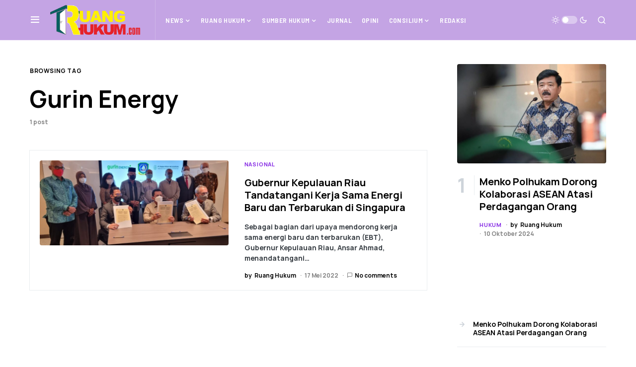

--- FILE ---
content_type: text/html; charset=UTF-8
request_url: https://ruanghukum.com/tag/gurin-energy/
body_size: 18389
content:
<!doctype html>
<html lang="id" itemscope itemtype="https://schema.org/WebSite">
<head>
	<meta charset="UTF-8" />
	<meta name="viewport" content="width=device-width, initial-scale=1" />
	<link rel="profile" href="https://gmpg.org/xfn/11" />
	<meta name='robots' content='index, follow, max-image-preview:large, max-snippet:-1, max-video-preview:-1' />

	<!-- This site is optimized with the Yoast SEO plugin v20.10 - https://yoast.com/wordpress/plugins/seo/ -->
	<title>Gurin Energy Arsip - Ruanghukum.com</title>
	<link rel="canonical" href="https://ruanghukum.com/tag/gurin-energy/" />
	<meta property="og:locale" content="id_ID" />
	<meta property="og:type" content="article" />
	<meta property="og:title" content="Gurin Energy Arsip - Ruanghukum.com" />
	<meta property="og:url" content="https://ruanghukum.com/tag/gurin-energy/" />
	<meta property="og:site_name" content="Ruanghukum.com" />
	<meta name="twitter:card" content="summary_large_image" />
	<script type="application/ld+json" class="yoast-schema-graph">{"@context":"https://schema.org","@graph":[{"@type":"CollectionPage","@id":"https://ruanghukum.com/tag/gurin-energy/","url":"https://ruanghukum.com/tag/gurin-energy/","name":"Gurin Energy Arsip - Ruanghukum.com","isPartOf":{"@id":"https://ruanghukum.com/#website"},"primaryImageOfPage":{"@id":"https://ruanghukum.com/tag/gurin-energy/#primaryimage"},"image":{"@id":"https://ruanghukum.com/tag/gurin-energy/#primaryimage"},"thumbnailUrl":"https://ruanghukum.com/wp-content/uploads/2022/05/Berita220517.jpeg","breadcrumb":{"@id":"https://ruanghukum.com/tag/gurin-energy/#breadcrumb"},"inLanguage":"id"},{"@type":"ImageObject","inLanguage":"id","@id":"https://ruanghukum.com/tag/gurin-energy/#primaryimage","url":"https://ruanghukum.com/wp-content/uploads/2022/05/Berita220517.jpeg","contentUrl":"https://ruanghukum.com/wp-content/uploads/2022/05/Berita220517.jpeg","width":1600,"height":720},{"@type":"BreadcrumbList","@id":"https://ruanghukum.com/tag/gurin-energy/#breadcrumb","itemListElement":[{"@type":"ListItem","position":1,"name":"Beranda","item":"https://ruanghukum.com/"},{"@type":"ListItem","position":2,"name":"Gurin Energy"}]},{"@type":"WebSite","@id":"https://ruanghukum.com/#website","url":"https://ruanghukum.com/","name":"Ruanghukum.com","description":"","publisher":{"@id":"https://ruanghukum.com/#organization"},"potentialAction":[{"@type":"SearchAction","target":{"@type":"EntryPoint","urlTemplate":"https://ruanghukum.com/?s={search_term_string}"},"query-input":"required name=search_term_string"}],"inLanguage":"id"},{"@type":"Organization","@id":"https://ruanghukum.com/#organization","name":"ruanghukum.com","url":"https://ruanghukum.com/","logo":{"@type":"ImageObject","inLanguage":"id","@id":"https://ruanghukum.com/#/schema/logo/image/","url":"https://ruanghukum.com/wp-content/uploads/2022/02/ruanghukum.jpg","contentUrl":"https://ruanghukum.com/wp-content/uploads/2022/02/ruanghukum.jpg","width":856,"height":216,"caption":"ruanghukum.com"},"image":{"@id":"https://ruanghukum.com/#/schema/logo/image/"}}]}</script>
	<!-- / Yoast SEO plugin. -->


<link rel="alternate" type="application/rss+xml" title="Ruanghukum.com &raquo; Feed" href="https://ruanghukum.com/feed/" />
<link rel="alternate" type="application/rss+xml" title="Ruanghukum.com &raquo; Umpan Komentar" href="https://ruanghukum.com/comments/feed/" />
<link rel="alternate" type="application/rss+xml" title="Ruanghukum.com &raquo; Gurin Energy Umpan Tag" href="https://ruanghukum.com/tag/gurin-energy/feed/" />
			<link rel="preload" href="https://ruanghukum.com/wp-content/plugins/canvas/assets/fonts/canvas-icons.woff" as="font" type="font/woff" crossorigin>
			<style id='wp-img-auto-sizes-contain-inline-css'>
img:is([sizes=auto i],[sizes^="auto," i]){contain-intrinsic-size:3000px 1500px}
/*# sourceURL=wp-img-auto-sizes-contain-inline-css */
</style>
<link rel='stylesheet' id='canvas-css' href='https://ruanghukum.com/wp-content/plugins/canvas/assets/css/canvas.css?ver=2.4.1' media='all' />
<link rel='alternate stylesheet' id='powerkit-icons-css' href='https://ruanghukum.com/wp-content/plugins/powerkit/assets/fonts/powerkit-icons.woff?ver=2.8.7' as='font' type='font/wof' crossorigin />
<link rel='stylesheet' id='powerkit-css' href='https://ruanghukum.com/wp-content/plugins/powerkit/assets/css/powerkit.css?ver=2.8.7' media='all' />
<style id='wp-emoji-styles-inline-css'>

	img.wp-smiley, img.emoji {
		display: inline !important;
		border: none !important;
		box-shadow: none !important;
		height: 1em !important;
		width: 1em !important;
		margin: 0 0.07em !important;
		vertical-align: -0.1em !important;
		background: none !important;
		padding: 0 !important;
	}
/*# sourceURL=wp-emoji-styles-inline-css */
</style>
<link rel='stylesheet' id='wp-block-library-css' href='https://ruanghukum.com/wp-includes/css/dist/block-library/style.min.css?ver=6.9' media='all' />
<style id='wp-block-gallery-inline-css'>
.blocks-gallery-grid:not(.has-nested-images),.wp-block-gallery:not(.has-nested-images){display:flex;flex-wrap:wrap;list-style-type:none;margin:0;padding:0}.blocks-gallery-grid:not(.has-nested-images) .blocks-gallery-image,.blocks-gallery-grid:not(.has-nested-images) .blocks-gallery-item,.wp-block-gallery:not(.has-nested-images) .blocks-gallery-image,.wp-block-gallery:not(.has-nested-images) .blocks-gallery-item{display:flex;flex-direction:column;flex-grow:1;justify-content:center;margin:0 1em 1em 0;position:relative;width:calc(50% - 1em)}.blocks-gallery-grid:not(.has-nested-images) .blocks-gallery-image:nth-of-type(2n),.blocks-gallery-grid:not(.has-nested-images) .blocks-gallery-item:nth-of-type(2n),.wp-block-gallery:not(.has-nested-images) .blocks-gallery-image:nth-of-type(2n),.wp-block-gallery:not(.has-nested-images) .blocks-gallery-item:nth-of-type(2n){margin-right:0}.blocks-gallery-grid:not(.has-nested-images) .blocks-gallery-image figure,.blocks-gallery-grid:not(.has-nested-images) .blocks-gallery-item figure,.wp-block-gallery:not(.has-nested-images) .blocks-gallery-image figure,.wp-block-gallery:not(.has-nested-images) .blocks-gallery-item figure{align-items:flex-end;display:flex;height:100%;justify-content:flex-start;margin:0}.blocks-gallery-grid:not(.has-nested-images) .blocks-gallery-image img,.blocks-gallery-grid:not(.has-nested-images) .blocks-gallery-item img,.wp-block-gallery:not(.has-nested-images) .blocks-gallery-image img,.wp-block-gallery:not(.has-nested-images) .blocks-gallery-item img{display:block;height:auto;max-width:100%;width:auto}.blocks-gallery-grid:not(.has-nested-images) .blocks-gallery-image figcaption,.blocks-gallery-grid:not(.has-nested-images) .blocks-gallery-item figcaption,.wp-block-gallery:not(.has-nested-images) .blocks-gallery-image figcaption,.wp-block-gallery:not(.has-nested-images) .blocks-gallery-item figcaption{background:linear-gradient(0deg,#000000b3,#0000004d 70%,#0000);bottom:0;box-sizing:border-box;color:#fff;font-size:.8em;margin:0;max-height:100%;overflow:auto;padding:3em .77em .7em;position:absolute;text-align:center;width:100%;z-index:2}.blocks-gallery-grid:not(.has-nested-images) .blocks-gallery-image figcaption img,.blocks-gallery-grid:not(.has-nested-images) .blocks-gallery-item figcaption img,.wp-block-gallery:not(.has-nested-images) .blocks-gallery-image figcaption img,.wp-block-gallery:not(.has-nested-images) .blocks-gallery-item figcaption img{display:inline}.blocks-gallery-grid:not(.has-nested-images) figcaption,.wp-block-gallery:not(.has-nested-images) figcaption{flex-grow:1}.blocks-gallery-grid:not(.has-nested-images).is-cropped .blocks-gallery-image a,.blocks-gallery-grid:not(.has-nested-images).is-cropped .blocks-gallery-image img,.blocks-gallery-grid:not(.has-nested-images).is-cropped .blocks-gallery-item a,.blocks-gallery-grid:not(.has-nested-images).is-cropped .blocks-gallery-item img,.wp-block-gallery:not(.has-nested-images).is-cropped .blocks-gallery-image a,.wp-block-gallery:not(.has-nested-images).is-cropped .blocks-gallery-image img,.wp-block-gallery:not(.has-nested-images).is-cropped .blocks-gallery-item a,.wp-block-gallery:not(.has-nested-images).is-cropped .blocks-gallery-item img{flex:1;height:100%;object-fit:cover;width:100%}.blocks-gallery-grid:not(.has-nested-images).columns-1 .blocks-gallery-image,.blocks-gallery-grid:not(.has-nested-images).columns-1 .blocks-gallery-item,.wp-block-gallery:not(.has-nested-images).columns-1 .blocks-gallery-image,.wp-block-gallery:not(.has-nested-images).columns-1 .blocks-gallery-item{margin-right:0;width:100%}@media (min-width:600px){.blocks-gallery-grid:not(.has-nested-images).columns-3 .blocks-gallery-image,.blocks-gallery-grid:not(.has-nested-images).columns-3 .blocks-gallery-item,.wp-block-gallery:not(.has-nested-images).columns-3 .blocks-gallery-image,.wp-block-gallery:not(.has-nested-images).columns-3 .blocks-gallery-item{margin-right:1em;width:calc(33.33333% - .66667em)}.blocks-gallery-grid:not(.has-nested-images).columns-4 .blocks-gallery-image,.blocks-gallery-grid:not(.has-nested-images).columns-4 .blocks-gallery-item,.wp-block-gallery:not(.has-nested-images).columns-4 .blocks-gallery-image,.wp-block-gallery:not(.has-nested-images).columns-4 .blocks-gallery-item{margin-right:1em;width:calc(25% - .75em)}.blocks-gallery-grid:not(.has-nested-images).columns-5 .blocks-gallery-image,.blocks-gallery-grid:not(.has-nested-images).columns-5 .blocks-gallery-item,.wp-block-gallery:not(.has-nested-images).columns-5 .blocks-gallery-image,.wp-block-gallery:not(.has-nested-images).columns-5 .blocks-gallery-item{margin-right:1em;width:calc(20% - .8em)}.blocks-gallery-grid:not(.has-nested-images).columns-6 .blocks-gallery-image,.blocks-gallery-grid:not(.has-nested-images).columns-6 .blocks-gallery-item,.wp-block-gallery:not(.has-nested-images).columns-6 .blocks-gallery-image,.wp-block-gallery:not(.has-nested-images).columns-6 .blocks-gallery-item{margin-right:1em;width:calc(16.66667% - .83333em)}.blocks-gallery-grid:not(.has-nested-images).columns-7 .blocks-gallery-image,.blocks-gallery-grid:not(.has-nested-images).columns-7 .blocks-gallery-item,.wp-block-gallery:not(.has-nested-images).columns-7 .blocks-gallery-image,.wp-block-gallery:not(.has-nested-images).columns-7 .blocks-gallery-item{margin-right:1em;width:calc(14.28571% - .85714em)}.blocks-gallery-grid:not(.has-nested-images).columns-8 .blocks-gallery-image,.blocks-gallery-grid:not(.has-nested-images).columns-8 .blocks-gallery-item,.wp-block-gallery:not(.has-nested-images).columns-8 .blocks-gallery-image,.wp-block-gallery:not(.has-nested-images).columns-8 .blocks-gallery-item{margin-right:1em;width:calc(12.5% - .875em)}.blocks-gallery-grid:not(.has-nested-images).columns-1 .blocks-gallery-image:nth-of-type(1n),.blocks-gallery-grid:not(.has-nested-images).columns-1 .blocks-gallery-item:nth-of-type(1n),.blocks-gallery-grid:not(.has-nested-images).columns-2 .blocks-gallery-image:nth-of-type(2n),.blocks-gallery-grid:not(.has-nested-images).columns-2 .blocks-gallery-item:nth-of-type(2n),.blocks-gallery-grid:not(.has-nested-images).columns-3 .blocks-gallery-image:nth-of-type(3n),.blocks-gallery-grid:not(.has-nested-images).columns-3 .blocks-gallery-item:nth-of-type(3n),.blocks-gallery-grid:not(.has-nested-images).columns-4 .blocks-gallery-image:nth-of-type(4n),.blocks-gallery-grid:not(.has-nested-images).columns-4 .blocks-gallery-item:nth-of-type(4n),.blocks-gallery-grid:not(.has-nested-images).columns-5 .blocks-gallery-image:nth-of-type(5n),.blocks-gallery-grid:not(.has-nested-images).columns-5 .blocks-gallery-item:nth-of-type(5n),.blocks-gallery-grid:not(.has-nested-images).columns-6 .blocks-gallery-image:nth-of-type(6n),.blocks-gallery-grid:not(.has-nested-images).columns-6 .blocks-gallery-item:nth-of-type(6n),.blocks-gallery-grid:not(.has-nested-images).columns-7 .blocks-gallery-image:nth-of-type(7n),.blocks-gallery-grid:not(.has-nested-images).columns-7 .blocks-gallery-item:nth-of-type(7n),.blocks-gallery-grid:not(.has-nested-images).columns-8 .blocks-gallery-image:nth-of-type(8n),.blocks-gallery-grid:not(.has-nested-images).columns-8 .blocks-gallery-item:nth-of-type(8n),.wp-block-gallery:not(.has-nested-images).columns-1 .blocks-gallery-image:nth-of-type(1n),.wp-block-gallery:not(.has-nested-images).columns-1 .blocks-gallery-item:nth-of-type(1n),.wp-block-gallery:not(.has-nested-images).columns-2 .blocks-gallery-image:nth-of-type(2n),.wp-block-gallery:not(.has-nested-images).columns-2 .blocks-gallery-item:nth-of-type(2n),.wp-block-gallery:not(.has-nested-images).columns-3 .blocks-gallery-image:nth-of-type(3n),.wp-block-gallery:not(.has-nested-images).columns-3 .blocks-gallery-item:nth-of-type(3n),.wp-block-gallery:not(.has-nested-images).columns-4 .blocks-gallery-image:nth-of-type(4n),.wp-block-gallery:not(.has-nested-images).columns-4 .blocks-gallery-item:nth-of-type(4n),.wp-block-gallery:not(.has-nested-images).columns-5 .blocks-gallery-image:nth-of-type(5n),.wp-block-gallery:not(.has-nested-images).columns-5 .blocks-gallery-item:nth-of-type(5n),.wp-block-gallery:not(.has-nested-images).columns-6 .blocks-gallery-image:nth-of-type(6n),.wp-block-gallery:not(.has-nested-images).columns-6 .blocks-gallery-item:nth-of-type(6n),.wp-block-gallery:not(.has-nested-images).columns-7 .blocks-gallery-image:nth-of-type(7n),.wp-block-gallery:not(.has-nested-images).columns-7 .blocks-gallery-item:nth-of-type(7n),.wp-block-gallery:not(.has-nested-images).columns-8 .blocks-gallery-image:nth-of-type(8n),.wp-block-gallery:not(.has-nested-images).columns-8 .blocks-gallery-item:nth-of-type(8n){margin-right:0}}.blocks-gallery-grid:not(.has-nested-images) .blocks-gallery-image:last-child,.blocks-gallery-grid:not(.has-nested-images) .blocks-gallery-item:last-child,.wp-block-gallery:not(.has-nested-images) .blocks-gallery-image:last-child,.wp-block-gallery:not(.has-nested-images) .blocks-gallery-item:last-child{margin-right:0}.blocks-gallery-grid:not(.has-nested-images).alignleft,.blocks-gallery-grid:not(.has-nested-images).alignright,.wp-block-gallery:not(.has-nested-images).alignleft,.wp-block-gallery:not(.has-nested-images).alignright{max-width:420px;width:100%}.blocks-gallery-grid:not(.has-nested-images).aligncenter .blocks-gallery-item figure,.wp-block-gallery:not(.has-nested-images).aligncenter .blocks-gallery-item figure{justify-content:center}.wp-block-gallery:not(.is-cropped) .blocks-gallery-item{align-self:flex-start}figure.wp-block-gallery.has-nested-images{align-items:normal}.wp-block-gallery.has-nested-images figure.wp-block-image:not(#individual-image){margin:0;width:calc(50% - var(--wp--style--unstable-gallery-gap, 16px)/2)}.wp-block-gallery.has-nested-images figure.wp-block-image{box-sizing:border-box;display:flex;flex-direction:column;flex-grow:1;justify-content:center;max-width:100%;position:relative}.wp-block-gallery.has-nested-images figure.wp-block-image>a,.wp-block-gallery.has-nested-images figure.wp-block-image>div{flex-direction:column;flex-grow:1;margin:0}.wp-block-gallery.has-nested-images figure.wp-block-image img{display:block;height:auto;max-width:100%!important;width:auto}.wp-block-gallery.has-nested-images figure.wp-block-image figcaption,.wp-block-gallery.has-nested-images figure.wp-block-image:has(figcaption):before{bottom:0;left:0;max-height:100%;position:absolute;right:0}.wp-block-gallery.has-nested-images figure.wp-block-image:has(figcaption):before{backdrop-filter:blur(3px);content:"";height:100%;-webkit-mask-image:linear-gradient(0deg,#000 20%,#0000);mask-image:linear-gradient(0deg,#000 20%,#0000);max-height:40%;pointer-events:none}.wp-block-gallery.has-nested-images figure.wp-block-image figcaption{box-sizing:border-box;color:#fff;font-size:13px;margin:0;overflow:auto;padding:1em;text-align:center;text-shadow:0 0 1.5px #000}.wp-block-gallery.has-nested-images figure.wp-block-image figcaption::-webkit-scrollbar{height:12px;width:12px}.wp-block-gallery.has-nested-images figure.wp-block-image figcaption::-webkit-scrollbar-track{background-color:initial}.wp-block-gallery.has-nested-images figure.wp-block-image figcaption::-webkit-scrollbar-thumb{background-clip:padding-box;background-color:initial;border:3px solid #0000;border-radius:8px}.wp-block-gallery.has-nested-images figure.wp-block-image figcaption:focus-within::-webkit-scrollbar-thumb,.wp-block-gallery.has-nested-images figure.wp-block-image figcaption:focus::-webkit-scrollbar-thumb,.wp-block-gallery.has-nested-images figure.wp-block-image figcaption:hover::-webkit-scrollbar-thumb{background-color:#fffc}.wp-block-gallery.has-nested-images figure.wp-block-image figcaption{scrollbar-color:#0000 #0000;scrollbar-gutter:stable both-edges;scrollbar-width:thin}.wp-block-gallery.has-nested-images figure.wp-block-image figcaption:focus,.wp-block-gallery.has-nested-images figure.wp-block-image figcaption:focus-within,.wp-block-gallery.has-nested-images figure.wp-block-image figcaption:hover{scrollbar-color:#fffc #0000}.wp-block-gallery.has-nested-images figure.wp-block-image figcaption{will-change:transform}@media (hover:none){.wp-block-gallery.has-nested-images figure.wp-block-image figcaption{scrollbar-color:#fffc #0000}}.wp-block-gallery.has-nested-images figure.wp-block-image figcaption{background:linear-gradient(0deg,#0006,#0000)}.wp-block-gallery.has-nested-images figure.wp-block-image figcaption img{display:inline}.wp-block-gallery.has-nested-images figure.wp-block-image figcaption a{color:inherit}.wp-block-gallery.has-nested-images figure.wp-block-image.has-custom-border img{box-sizing:border-box}.wp-block-gallery.has-nested-images figure.wp-block-image.has-custom-border>a,.wp-block-gallery.has-nested-images figure.wp-block-image.has-custom-border>div,.wp-block-gallery.has-nested-images figure.wp-block-image.is-style-rounded>a,.wp-block-gallery.has-nested-images figure.wp-block-image.is-style-rounded>div{flex:1 1 auto}.wp-block-gallery.has-nested-images figure.wp-block-image.has-custom-border figcaption,.wp-block-gallery.has-nested-images figure.wp-block-image.is-style-rounded figcaption{background:none;color:inherit;flex:initial;margin:0;padding:10px 10px 9px;position:relative;text-shadow:none}.wp-block-gallery.has-nested-images figure.wp-block-image.has-custom-border:before,.wp-block-gallery.has-nested-images figure.wp-block-image.is-style-rounded:before{content:none}.wp-block-gallery.has-nested-images figcaption{flex-basis:100%;flex-grow:1;text-align:center}.wp-block-gallery.has-nested-images:not(.is-cropped) figure.wp-block-image:not(#individual-image){margin-bottom:auto;margin-top:0}.wp-block-gallery.has-nested-images.is-cropped figure.wp-block-image:not(#individual-image){align-self:inherit}.wp-block-gallery.has-nested-images.is-cropped figure.wp-block-image:not(#individual-image)>a,.wp-block-gallery.has-nested-images.is-cropped figure.wp-block-image:not(#individual-image)>div:not(.components-drop-zone){display:flex}.wp-block-gallery.has-nested-images.is-cropped figure.wp-block-image:not(#individual-image) a,.wp-block-gallery.has-nested-images.is-cropped figure.wp-block-image:not(#individual-image) img{flex:1 0 0%;height:100%;object-fit:cover;width:100%}.wp-block-gallery.has-nested-images.columns-1 figure.wp-block-image:not(#individual-image){width:100%}@media (min-width:600px){.wp-block-gallery.has-nested-images.columns-3 figure.wp-block-image:not(#individual-image){width:calc(33.33333% - var(--wp--style--unstable-gallery-gap, 16px)*.66667)}.wp-block-gallery.has-nested-images.columns-4 figure.wp-block-image:not(#individual-image){width:calc(25% - var(--wp--style--unstable-gallery-gap, 16px)*.75)}.wp-block-gallery.has-nested-images.columns-5 figure.wp-block-image:not(#individual-image){width:calc(20% - var(--wp--style--unstable-gallery-gap, 16px)*.8)}.wp-block-gallery.has-nested-images.columns-6 figure.wp-block-image:not(#individual-image){width:calc(16.66667% - var(--wp--style--unstable-gallery-gap, 16px)*.83333)}.wp-block-gallery.has-nested-images.columns-7 figure.wp-block-image:not(#individual-image){width:calc(14.28571% - var(--wp--style--unstable-gallery-gap, 16px)*.85714)}.wp-block-gallery.has-nested-images.columns-8 figure.wp-block-image:not(#individual-image){width:calc(12.5% - var(--wp--style--unstable-gallery-gap, 16px)*.875)}.wp-block-gallery.has-nested-images.columns-default figure.wp-block-image:not(#individual-image){width:calc(33.33% - var(--wp--style--unstable-gallery-gap, 16px)*.66667)}.wp-block-gallery.has-nested-images.columns-default figure.wp-block-image:not(#individual-image):first-child:nth-last-child(2),.wp-block-gallery.has-nested-images.columns-default figure.wp-block-image:not(#individual-image):first-child:nth-last-child(2)~figure.wp-block-image:not(#individual-image){width:calc(50% - var(--wp--style--unstable-gallery-gap, 16px)*.5)}.wp-block-gallery.has-nested-images.columns-default figure.wp-block-image:not(#individual-image):first-child:last-child{width:100%}}.wp-block-gallery.has-nested-images.alignleft,.wp-block-gallery.has-nested-images.alignright{max-width:420px;width:100%}.wp-block-gallery.has-nested-images.aligncenter{justify-content:center}
/*# sourceURL=https://ruanghukum.com/wp-includes/blocks/gallery/style.min.css */
</style>
<style id='wp-block-latest-posts-inline-css'>
.wp-block-latest-posts{box-sizing:border-box}.wp-block-latest-posts.alignleft{margin-right:2em}.wp-block-latest-posts.alignright{margin-left:2em}.wp-block-latest-posts.wp-block-latest-posts__list{list-style:none}.wp-block-latest-posts.wp-block-latest-posts__list li{clear:both;overflow-wrap:break-word}.wp-block-latest-posts.is-grid{display:flex;flex-wrap:wrap}.wp-block-latest-posts.is-grid li{margin:0 1.25em 1.25em 0;width:100%}@media (min-width:600px){.wp-block-latest-posts.columns-2 li{width:calc(50% - .625em)}.wp-block-latest-posts.columns-2 li:nth-child(2n){margin-right:0}.wp-block-latest-posts.columns-3 li{width:calc(33.33333% - .83333em)}.wp-block-latest-posts.columns-3 li:nth-child(3n){margin-right:0}.wp-block-latest-posts.columns-4 li{width:calc(25% - .9375em)}.wp-block-latest-posts.columns-4 li:nth-child(4n){margin-right:0}.wp-block-latest-posts.columns-5 li{width:calc(20% - 1em)}.wp-block-latest-posts.columns-5 li:nth-child(5n){margin-right:0}.wp-block-latest-posts.columns-6 li{width:calc(16.66667% - 1.04167em)}.wp-block-latest-posts.columns-6 li:nth-child(6n){margin-right:0}}:root :where(.wp-block-latest-posts.is-grid){padding:0}:root :where(.wp-block-latest-posts.wp-block-latest-posts__list){padding-left:0}.wp-block-latest-posts__post-author,.wp-block-latest-posts__post-date{display:block;font-size:.8125em}.wp-block-latest-posts__post-excerpt,.wp-block-latest-posts__post-full-content{margin-bottom:1em;margin-top:.5em}.wp-block-latest-posts__featured-image a{display:inline-block}.wp-block-latest-posts__featured-image img{height:auto;max-width:100%;width:auto}.wp-block-latest-posts__featured-image.alignleft{float:left;margin-right:1em}.wp-block-latest-posts__featured-image.alignright{float:right;margin-left:1em}.wp-block-latest-posts__featured-image.aligncenter{margin-bottom:1em;text-align:center}
/*# sourceURL=https://ruanghukum.com/wp-includes/blocks/latest-posts/style.min.css */
</style>
<style id='wp-block-media-text-inline-css'>
.wp-block-media-text{box-sizing:border-box;
  /*!rtl:begin:ignore*/direction:ltr;
  /*!rtl:end:ignore*/display:grid;grid-template-columns:50% 1fr;grid-template-rows:auto}.wp-block-media-text.has-media-on-the-right{grid-template-columns:1fr 50%}.wp-block-media-text.is-vertically-aligned-top>.wp-block-media-text__content,.wp-block-media-text.is-vertically-aligned-top>.wp-block-media-text__media{align-self:start}.wp-block-media-text.is-vertically-aligned-center>.wp-block-media-text__content,.wp-block-media-text.is-vertically-aligned-center>.wp-block-media-text__media,.wp-block-media-text>.wp-block-media-text__content,.wp-block-media-text>.wp-block-media-text__media{align-self:center}.wp-block-media-text.is-vertically-aligned-bottom>.wp-block-media-text__content,.wp-block-media-text.is-vertically-aligned-bottom>.wp-block-media-text__media{align-self:end}.wp-block-media-text>.wp-block-media-text__media{
  /*!rtl:begin:ignore*/grid-column:1;grid-row:1;
  /*!rtl:end:ignore*/margin:0}.wp-block-media-text>.wp-block-media-text__content{direction:ltr;
  /*!rtl:begin:ignore*/grid-column:2;grid-row:1;
  /*!rtl:end:ignore*/padding:0 8%;word-break:break-word}.wp-block-media-text.has-media-on-the-right>.wp-block-media-text__media{
  /*!rtl:begin:ignore*/grid-column:2;grid-row:1
  /*!rtl:end:ignore*/}.wp-block-media-text.has-media-on-the-right>.wp-block-media-text__content{
  /*!rtl:begin:ignore*/grid-column:1;grid-row:1
  /*!rtl:end:ignore*/}.wp-block-media-text__media a{display:block}.wp-block-media-text__media img,.wp-block-media-text__media video{height:auto;max-width:unset;vertical-align:middle;width:100%}.wp-block-media-text.is-image-fill>.wp-block-media-text__media{background-size:cover;height:100%;min-height:250px}.wp-block-media-text.is-image-fill>.wp-block-media-text__media>a{display:block;height:100%}.wp-block-media-text.is-image-fill>.wp-block-media-text__media img{height:1px;margin:-1px;overflow:hidden;padding:0;position:absolute;width:1px;clip:rect(0,0,0,0);border:0}.wp-block-media-text.is-image-fill-element>.wp-block-media-text__media{height:100%;min-height:250px}.wp-block-media-text.is-image-fill-element>.wp-block-media-text__media>a{display:block;height:100%}.wp-block-media-text.is-image-fill-element>.wp-block-media-text__media img{height:100%;object-fit:cover;width:100%}@media (max-width:600px){.wp-block-media-text.is-stacked-on-mobile{grid-template-columns:100%!important}.wp-block-media-text.is-stacked-on-mobile>.wp-block-media-text__media{grid-column:1;grid-row:1}.wp-block-media-text.is-stacked-on-mobile>.wp-block-media-text__content{grid-column:1;grid-row:2}}
/*# sourceURL=https://ruanghukum.com/wp-includes/blocks/media-text/style.min.css */
</style>
<style id='wp-block-paragraph-inline-css'>
.is-small-text{font-size:.875em}.is-regular-text{font-size:1em}.is-large-text{font-size:2.25em}.is-larger-text{font-size:3em}.has-drop-cap:not(:focus):first-letter{float:left;font-size:8.4em;font-style:normal;font-weight:100;line-height:.68;margin:.05em .1em 0 0;text-transform:uppercase}body.rtl .has-drop-cap:not(:focus):first-letter{float:none;margin-left:.1em}p.has-drop-cap.has-background{overflow:hidden}:root :where(p.has-background){padding:1.25em 2.375em}:where(p.has-text-color:not(.has-link-color)) a{color:inherit}p.has-text-align-left[style*="writing-mode:vertical-lr"],p.has-text-align-right[style*="writing-mode:vertical-rl"]{rotate:180deg}
/*# sourceURL=https://ruanghukum.com/wp-includes/blocks/paragraph/style.min.css */
</style>
<style id='global-styles-inline-css'>
:root{--wp--preset--aspect-ratio--square: 1;--wp--preset--aspect-ratio--4-3: 4/3;--wp--preset--aspect-ratio--3-4: 3/4;--wp--preset--aspect-ratio--3-2: 3/2;--wp--preset--aspect-ratio--2-3: 2/3;--wp--preset--aspect-ratio--16-9: 16/9;--wp--preset--aspect-ratio--9-16: 9/16;--wp--preset--color--black: #000000;--wp--preset--color--cyan-bluish-gray: #abb8c3;--wp--preset--color--white: #FFFFFF;--wp--preset--color--pale-pink: #f78da7;--wp--preset--color--vivid-red: #cf2e2e;--wp--preset--color--luminous-vivid-orange: #ff6900;--wp--preset--color--luminous-vivid-amber: #fcb900;--wp--preset--color--light-green-cyan: #7bdcb5;--wp--preset--color--vivid-green-cyan: #00d084;--wp--preset--color--pale-cyan-blue: #8ed1fc;--wp--preset--color--vivid-cyan-blue: #0693e3;--wp--preset--color--vivid-purple: #9b51e0;--wp--preset--color--blue: #59BACC;--wp--preset--color--green: #58AD69;--wp--preset--color--orange: #FFBC49;--wp--preset--color--red: #e32c26;--wp--preset--color--gray-50: #f8f9fa;--wp--preset--color--gray-100: #f8f9fb;--wp--preset--color--gray-200: #e9ecef;--wp--preset--color--secondary: #818181;--wp--preset--gradient--vivid-cyan-blue-to-vivid-purple: linear-gradient(135deg,rgb(6,147,227) 0%,rgb(155,81,224) 100%);--wp--preset--gradient--light-green-cyan-to-vivid-green-cyan: linear-gradient(135deg,rgb(122,220,180) 0%,rgb(0,208,130) 100%);--wp--preset--gradient--luminous-vivid-amber-to-luminous-vivid-orange: linear-gradient(135deg,rgb(252,185,0) 0%,rgb(255,105,0) 100%);--wp--preset--gradient--luminous-vivid-orange-to-vivid-red: linear-gradient(135deg,rgb(255,105,0) 0%,rgb(207,46,46) 100%);--wp--preset--gradient--very-light-gray-to-cyan-bluish-gray: linear-gradient(135deg,rgb(238,238,238) 0%,rgb(169,184,195) 100%);--wp--preset--gradient--cool-to-warm-spectrum: linear-gradient(135deg,rgb(74,234,220) 0%,rgb(151,120,209) 20%,rgb(207,42,186) 40%,rgb(238,44,130) 60%,rgb(251,105,98) 80%,rgb(254,248,76) 100%);--wp--preset--gradient--blush-light-purple: linear-gradient(135deg,rgb(255,206,236) 0%,rgb(152,150,240) 100%);--wp--preset--gradient--blush-bordeaux: linear-gradient(135deg,rgb(254,205,165) 0%,rgb(254,45,45) 50%,rgb(107,0,62) 100%);--wp--preset--gradient--luminous-dusk: linear-gradient(135deg,rgb(255,203,112) 0%,rgb(199,81,192) 50%,rgb(65,88,208) 100%);--wp--preset--gradient--pale-ocean: linear-gradient(135deg,rgb(255,245,203) 0%,rgb(182,227,212) 50%,rgb(51,167,181) 100%);--wp--preset--gradient--electric-grass: linear-gradient(135deg,rgb(202,248,128) 0%,rgb(113,206,126) 100%);--wp--preset--gradient--midnight: linear-gradient(135deg,rgb(2,3,129) 0%,rgb(40,116,252) 100%);--wp--preset--font-size--small: 13px;--wp--preset--font-size--medium: 20px;--wp--preset--font-size--large: 36px;--wp--preset--font-size--x-large: 42px;--wp--preset--spacing--20: 0.44rem;--wp--preset--spacing--30: 0.67rem;--wp--preset--spacing--40: 1rem;--wp--preset--spacing--50: 1.5rem;--wp--preset--spacing--60: 2.25rem;--wp--preset--spacing--70: 3.38rem;--wp--preset--spacing--80: 5.06rem;--wp--preset--shadow--natural: 6px 6px 9px rgba(0, 0, 0, 0.2);--wp--preset--shadow--deep: 12px 12px 50px rgba(0, 0, 0, 0.4);--wp--preset--shadow--sharp: 6px 6px 0px rgba(0, 0, 0, 0.2);--wp--preset--shadow--outlined: 6px 6px 0px -3px rgb(255, 255, 255), 6px 6px rgb(0, 0, 0);--wp--preset--shadow--crisp: 6px 6px 0px rgb(0, 0, 0);}:where(.is-layout-flex){gap: 0.5em;}:where(.is-layout-grid){gap: 0.5em;}body .is-layout-flex{display: flex;}.is-layout-flex{flex-wrap: wrap;align-items: center;}.is-layout-flex > :is(*, div){margin: 0;}body .is-layout-grid{display: grid;}.is-layout-grid > :is(*, div){margin: 0;}:where(.wp-block-columns.is-layout-flex){gap: 2em;}:where(.wp-block-columns.is-layout-grid){gap: 2em;}:where(.wp-block-post-template.is-layout-flex){gap: 1.25em;}:where(.wp-block-post-template.is-layout-grid){gap: 1.25em;}.has-black-color{color: var(--wp--preset--color--black) !important;}.has-cyan-bluish-gray-color{color: var(--wp--preset--color--cyan-bluish-gray) !important;}.has-white-color{color: var(--wp--preset--color--white) !important;}.has-pale-pink-color{color: var(--wp--preset--color--pale-pink) !important;}.has-vivid-red-color{color: var(--wp--preset--color--vivid-red) !important;}.has-luminous-vivid-orange-color{color: var(--wp--preset--color--luminous-vivid-orange) !important;}.has-luminous-vivid-amber-color{color: var(--wp--preset--color--luminous-vivid-amber) !important;}.has-light-green-cyan-color{color: var(--wp--preset--color--light-green-cyan) !important;}.has-vivid-green-cyan-color{color: var(--wp--preset--color--vivid-green-cyan) !important;}.has-pale-cyan-blue-color{color: var(--wp--preset--color--pale-cyan-blue) !important;}.has-vivid-cyan-blue-color{color: var(--wp--preset--color--vivid-cyan-blue) !important;}.has-vivid-purple-color{color: var(--wp--preset--color--vivid-purple) !important;}.has-black-background-color{background-color: var(--wp--preset--color--black) !important;}.has-cyan-bluish-gray-background-color{background-color: var(--wp--preset--color--cyan-bluish-gray) !important;}.has-white-background-color{background-color: var(--wp--preset--color--white) !important;}.has-pale-pink-background-color{background-color: var(--wp--preset--color--pale-pink) !important;}.has-vivid-red-background-color{background-color: var(--wp--preset--color--vivid-red) !important;}.has-luminous-vivid-orange-background-color{background-color: var(--wp--preset--color--luminous-vivid-orange) !important;}.has-luminous-vivid-amber-background-color{background-color: var(--wp--preset--color--luminous-vivid-amber) !important;}.has-light-green-cyan-background-color{background-color: var(--wp--preset--color--light-green-cyan) !important;}.has-vivid-green-cyan-background-color{background-color: var(--wp--preset--color--vivid-green-cyan) !important;}.has-pale-cyan-blue-background-color{background-color: var(--wp--preset--color--pale-cyan-blue) !important;}.has-vivid-cyan-blue-background-color{background-color: var(--wp--preset--color--vivid-cyan-blue) !important;}.has-vivid-purple-background-color{background-color: var(--wp--preset--color--vivid-purple) !important;}.has-black-border-color{border-color: var(--wp--preset--color--black) !important;}.has-cyan-bluish-gray-border-color{border-color: var(--wp--preset--color--cyan-bluish-gray) !important;}.has-white-border-color{border-color: var(--wp--preset--color--white) !important;}.has-pale-pink-border-color{border-color: var(--wp--preset--color--pale-pink) !important;}.has-vivid-red-border-color{border-color: var(--wp--preset--color--vivid-red) !important;}.has-luminous-vivid-orange-border-color{border-color: var(--wp--preset--color--luminous-vivid-orange) !important;}.has-luminous-vivid-amber-border-color{border-color: var(--wp--preset--color--luminous-vivid-amber) !important;}.has-light-green-cyan-border-color{border-color: var(--wp--preset--color--light-green-cyan) !important;}.has-vivid-green-cyan-border-color{border-color: var(--wp--preset--color--vivid-green-cyan) !important;}.has-pale-cyan-blue-border-color{border-color: var(--wp--preset--color--pale-cyan-blue) !important;}.has-vivid-cyan-blue-border-color{border-color: var(--wp--preset--color--vivid-cyan-blue) !important;}.has-vivid-purple-border-color{border-color: var(--wp--preset--color--vivid-purple) !important;}.has-vivid-cyan-blue-to-vivid-purple-gradient-background{background: var(--wp--preset--gradient--vivid-cyan-blue-to-vivid-purple) !important;}.has-light-green-cyan-to-vivid-green-cyan-gradient-background{background: var(--wp--preset--gradient--light-green-cyan-to-vivid-green-cyan) !important;}.has-luminous-vivid-amber-to-luminous-vivid-orange-gradient-background{background: var(--wp--preset--gradient--luminous-vivid-amber-to-luminous-vivid-orange) !important;}.has-luminous-vivid-orange-to-vivid-red-gradient-background{background: var(--wp--preset--gradient--luminous-vivid-orange-to-vivid-red) !important;}.has-very-light-gray-to-cyan-bluish-gray-gradient-background{background: var(--wp--preset--gradient--very-light-gray-to-cyan-bluish-gray) !important;}.has-cool-to-warm-spectrum-gradient-background{background: var(--wp--preset--gradient--cool-to-warm-spectrum) !important;}.has-blush-light-purple-gradient-background{background: var(--wp--preset--gradient--blush-light-purple) !important;}.has-blush-bordeaux-gradient-background{background: var(--wp--preset--gradient--blush-bordeaux) !important;}.has-luminous-dusk-gradient-background{background: var(--wp--preset--gradient--luminous-dusk) !important;}.has-pale-ocean-gradient-background{background: var(--wp--preset--gradient--pale-ocean) !important;}.has-electric-grass-gradient-background{background: var(--wp--preset--gradient--electric-grass) !important;}.has-midnight-gradient-background{background: var(--wp--preset--gradient--midnight) !important;}.has-small-font-size{font-size: var(--wp--preset--font-size--small) !important;}.has-medium-font-size{font-size: var(--wp--preset--font-size--medium) !important;}.has-large-font-size{font-size: var(--wp--preset--font-size--large) !important;}.has-x-large-font-size{font-size: var(--wp--preset--font-size--x-large) !important;}
/*# sourceURL=global-styles-inline-css */
</style>
<style id='core-block-supports-inline-css'>
.wp-block-gallery.wp-block-gallery-1{--wp--style--unstable-gallery-gap:var( --wp--style--gallery-gap-default, var( --gallery-block--gutter-size, var( --wp--style--block-gap, 0.5em ) ) );gap:var( --wp--style--gallery-gap-default, var( --gallery-block--gutter-size, var( --wp--style--block-gap, 0.5em ) ) );}
/*# sourceURL=core-block-supports-inline-css */
</style>

<style id='classic-theme-styles-inline-css'>
/*! This file is auto-generated */
.wp-block-button__link{color:#fff;background-color:#32373c;border-radius:9999px;box-shadow:none;text-decoration:none;padding:calc(.667em + 2px) calc(1.333em + 2px);font-size:1.125em}.wp-block-file__button{background:#32373c;color:#fff;text-decoration:none}
/*# sourceURL=/wp-includes/css/classic-themes.min.css */
</style>
<link rel='stylesheet' id='canvas-block-posts-sidebar-css' href='https://ruanghukum.com/wp-content/plugins/canvas/components/posts/block-posts-sidebar/block-posts-sidebar.css?ver=1688731416' media='all' />
<link rel='stylesheet' id='canvas-block-heading-style-css' href='https://ruanghukum.com/wp-content/plugins/canvas/components/content-formatting/block-heading/block.css?ver=1688731416' media='all' />
<link rel='stylesheet' id='canvas-block-list-style-css' href='https://ruanghukum.com/wp-content/plugins/canvas/components/content-formatting/block-list/block.css?ver=1688731416' media='all' />
<link rel='stylesheet' id='canvas-block-paragraph-style-css' href='https://ruanghukum.com/wp-content/plugins/canvas/components/content-formatting/block-paragraph/block.css?ver=1688731416' media='all' />
<link rel='stylesheet' id='canvas-block-separator-style-css' href='https://ruanghukum.com/wp-content/plugins/canvas/components/content-formatting/block-separator/block.css?ver=1688731416' media='all' />
<link rel='stylesheet' id='canvas-block-group-style-css' href='https://ruanghukum.com/wp-content/plugins/canvas/components/basic-elements/block-group/block.css?ver=1688731416' media='all' />
<link rel='stylesheet' id='canvas-block-cover-style-css' href='https://ruanghukum.com/wp-content/plugins/canvas/components/basic-elements/block-cover/block.css?ver=1688731416' media='all' />
<link rel='stylesheet' id='powerkit-author-box-css' href='https://ruanghukum.com/wp-content/plugins/powerkit/modules/author-box/public/css/public-powerkit-author-box.css?ver=2.8.7' media='all' />
<link rel='stylesheet' id='powerkit-basic-elements-css' href='https://ruanghukum.com/wp-content/plugins/powerkit/modules/basic-elements/public/css/public-powerkit-basic-elements.css?ver=2.8.7' media='screen' />
<link rel='stylesheet' id='powerkit-content-formatting-css' href='https://ruanghukum.com/wp-content/plugins/powerkit/modules/content-formatting/public/css/public-powerkit-content-formatting.css?ver=2.8.7' media='all' />
<link rel='stylesheet' id='powerkit-сontributors-css' href='https://ruanghukum.com/wp-content/plugins/powerkit/modules/contributors/public/css/public-powerkit-contributors.css?ver=2.8.7' media='all' />
<link rel='stylesheet' id='powerkit-featured-categories-css' href='https://ruanghukum.com/wp-content/plugins/powerkit/modules/featured-categories/public/css/public-powerkit-featured-categories.css?ver=2.8.7' media='all' />
<link rel='stylesheet' id='powerkit-inline-posts-css' href='https://ruanghukum.com/wp-content/plugins/powerkit/modules/inline-posts/public/css/public-powerkit-inline-posts.css?ver=2.8.7' media='all' />
<link rel='stylesheet' id='powerkit-justified-gallery-css' href='https://ruanghukum.com/wp-content/plugins/powerkit/modules/justified-gallery/public/css/public-powerkit-justified-gallery.css?ver=2.8.7' media='all' />
<link rel='stylesheet' id='glightbox-css' href='https://ruanghukum.com/wp-content/plugins/powerkit/modules/lightbox/public/css/glightbox.min.css?ver=2.8.7' media='all' />
<link rel='stylesheet' id='powerkit-lightbox-css' href='https://ruanghukum.com/wp-content/plugins/powerkit/modules/lightbox/public/css/public-powerkit-lightbox.css?ver=2.8.7' media='all' />
<link rel='stylesheet' id='powerkit-opt-in-forms-css' href='https://ruanghukum.com/wp-content/plugins/powerkit/modules/opt-in-forms/public/css/public-powerkit-opt-in-forms.css?ver=2.8.7' media='all' />
<link rel='stylesheet' id='powerkit-scroll-to-top-css' href='https://ruanghukum.com/wp-content/plugins/powerkit/modules/scroll-to-top/public/css/public-powerkit-scroll-to-top.css?ver=2.8.7' media='all' />
<link rel='stylesheet' id='powerkit-share-buttons-css' href='https://ruanghukum.com/wp-content/plugins/powerkit/modules/share-buttons/public/css/public-powerkit-share-buttons.css?ver=2.8.7' media='all' />
<link rel='stylesheet' id='powerkit-slider-gallery-css' href='https://ruanghukum.com/wp-content/plugins/powerkit/modules/slider-gallery/public/css/public-powerkit-slider-gallery.css?ver=2.8.7' media='all' />
<link rel='stylesheet' id='powerkit-social-links-css' href='https://ruanghukum.com/wp-content/plugins/powerkit/modules/social-links/public/css/public-powerkit-social-links.css?ver=2.8.7' media='all' />
<link rel='stylesheet' id='powerkit-widget-about-css' href='https://ruanghukum.com/wp-content/plugins/powerkit/modules/widget-about/public/css/public-powerkit-widget-about.css?ver=2.8.7' media='all' />
<link rel='stylesheet' id='csco-styles-css' href='https://ruanghukum.com/wp-content/themes/newsblock/style.css?ver=1.1.6' media='all' />
<style id='csco-styles-inline-css'>
.searchwp-live-search-no-min-chars:after { content: "Continue typing" }
/*# sourceURL=csco-styles-inline-css */
</style>
<script src="https://ruanghukum.com/wp-includes/js/jquery/jquery.min.js?ver=3.7.1" id="jquery-core-js"></script>
<script src="https://ruanghukum.com/wp-includes/js/jquery/jquery-migrate.min.js?ver=3.4.1" id="jquery-migrate-js"></script>

<!-- OG: 3.2.3 -->
<meta property="og:image" content="https://ruanghukum.com/wp-content/uploads/2022/03/cropped-pavicon-RH-1.png"><meta property="og:type" content="website"><meta property="og:locale" content="id"><meta property="og:site_name" content="Ruanghukum.com"><meta property="og:url" content="https://ruanghukum.com/tag/gurin-energy/"><meta property="og:title" content="Gurin Energy Arsip - Ruanghukum.com">

<meta property="twitter:partner" content="ogwp"><meta property="twitter:title" content="Gurin Energy Arsip - Ruanghukum.com"><meta property="twitter:url" content="https://ruanghukum.com/tag/gurin-energy/">
<meta itemprop="image" content="https://ruanghukum.com/wp-content/uploads/2022/03/cropped-pavicon-RH-1.png"><meta itemprop="name" content="Gurin Energy Arsip - Ruanghukum.com">
<!-- /OG -->

<link rel="https://api.w.org/" href="https://ruanghukum.com/wp-json/" /><link rel="alternate" title="JSON" type="application/json" href="https://ruanghukum.com/wp-json/wp/v2/tags/437" /><link rel="EditURI" type="application/rsd+xml" title="RSD" href="https://ruanghukum.com/xmlrpc.php?rsd" />
<meta name="generator" content="WordPress 6.9" />
<style id='csco-theme-typography'>
	:root {
		/* Base Font */
		--cs-font-base-family: Manrope;
		--cs-font-base-size: 1rem;
		--cs-font-base-weight: 400;
		--cs-font-base-style: normal;
		--cs-font-base-letter-spacing: normal;
		--cs-font-base-line-height: 1.5;

		/* Primary Font */
		--cs-font-primary-family: Manrope;
		--cs-font-primary-size: 0.75rem;
		--cs-font-primary-weight: 700;
		--cs-font-primary-style: normal;
		--cs-font-primary-letter-spacing: 0.05em;
		--cs-font-primary-text-transform: uppercase;

		/* Secondary Font */
		--cs-font-secondary-family: Manrope;
		--cs-font-secondary-size: 0.75rem;
		--cs-font-secondary-weight: 400;
		--cs-font-secondary-style: normal;
		--cs-font-secondary-letter-spacing: normal;
		--cs-font-secondary-text-transform: none;

		/* Category Font */
		--cs-font-category-family: Manrope;
		--cs-font-category-size: 0.6875rem;
		--cs-font-category-weight: 700;
		--cs-font-category-style: normal;
		--cs-font-category-letter-spacing: 0.075em;
		--cs-font-category-text-transform: uppercase;

		/* Post Meta Font */
		--cs-font-post-meta-family: Manrope;
		--cs-font-post-meta-size: 0.75rem;
		--cs-font-post-meta-weight: 400;
		--cs-font-post-meta-style: normal;
		--cs-font-post-meta-letter-spacing: normal;
		--cs-font-post-meta-text-transform: none;

		/* Input Font */
		--cs-font-input-family: Manrope;
		--cs-font-input-size: 0.75rem;
		--cs-font-input-line-height: 1.625rem;
		--cs-font-input-weight: 400;
		--cs-font-input-style: normal;
		--cs-font-input-letter-spacing: normal;
		--cs-font-input-text-transform: none;

		/* Post Subbtitle */
		--cs-font-post-subtitle-family: inherit;
		--cs-font-post-subtitle-size: 1.25rem;
		--cs-font-post-subtitle-letter-spacing: normal;

		/* Post Content */
		--cs-font-post-content-family: Manrope;
		--cs-font-post-content-size: 1rem;
		--cs-font-post-content-letter-spacing: normal;

		/* Summary */
		--cs-font-entry-summary-family: Manrope;
		--cs-font-entry-summary-size: 1rem;
		--cs-font-entry-summary-letter-spacing: normal;

		/* Entry Excerpt */
		--cs-font-entry-excerpt-family: Manrope;
		--cs-font-entry-excerpt-size: 0.875rem;
		--cs-font-entry-excerpt-letter-spacing: normal;

		/* Logos --------------- */

		/* Main Logo */
		--cs-font-main-logo-family: Barlow Condensed;
		--cs-font-main-logo-size: 1.5rem;
		--cs-font-main-logo-weight: 600;
		--cs-font-main-logo-style: normal;
		--cs-font-main-logo-letter-spacing: normal;
		--cs-font-main-logo-text-transform: uppercase;

		/* Large Logo */
		--cs-font-large-logo-family: Inter;
		--cs-font-large-logo-size: 1.75rem;
		--cs-font-large-logo-weight: 700;
		--cs-font-large-logo-style: normal;
		--cs-font-large-logo-letter-spacing: -0.075em;
		--cs-font-large-logo-text-transform: none;

		/* Footer Logo */
		--cs-font-footer-logo-family: Barlow Condensed;
		--cs-font-footer-logo-size: 1.5rem;
		--cs-font-footer-logo-weight: 600;
		--cs-font-footer-logo-style: normal;
		--cs-font-footer-logo-letter-spacing: normal;
		--cs-font-footer-logo-text-transform: uppercase;

		/* Headings --------------- */

		/* Headings */
		--cs-font-headings-family: Manrope;
		--cs-font-headings-weight: 600;
		--cs-font-headings-style: normal;
		--cs-font-headings-line-height: 1.25;
		--cs-font-headings-letter-spacing: normal;
		--cs-font-headings-text-transform: none;

		/* Styled Heading */
		--cs-font-styled-heading-line-height: 1.5em;

		/* Decorated Heading */
		--cs-font-decorated-heading-family: Manrope;
		--cs-font-decorated-heading-font-size: 1rem;
		--cs-font-decorated-heading-weight: 600;
		--cs-font-decorated-heading-style: normal;
		--cs-font-decorated-heading-line-height: 1;
		--cs-font-decorated-heading-letter-spacing: normal;
		--cs-font-decorated-heading-text-transform: none;

		/* Menu Font --------------- */

		/* Menu */
		/* Used for main top level menu elements. */
		--cs-font-menu-family: Barlow Semi Condensed;
		--cs-font-menu-size: 0.875rem;
		--cs-font-menu-weight: 600;
		--cs-font-menu-style: normal;
		--cs-font-menu-letter-spacing: 0.025em;
		--cs-font-menu-text-transform: uppercase;

		/* Submenu Font */
		/* Used for submenu elements. */
		--cs-font-submenu-family: Manrope;
		--cs-font-submenu-size: 0.875rem;
		--cs-font-submenu-weight: 400;
		--cs-font-submenu-style: normal;
		--cs-font-submenu-letter-spacing: 0px;
		--cs-font-submenu-text-transform: none;

		/* Section Headings --------------- */
		--cs-font-section-headings-family: Barlow Condensed;
		--cs-font-section-headings-size: 1.25rem;
		--cs-font-section-headings-weight: 600;
		--cs-font-section-headings-style: normal;
		--cs-font-section-headings-letter-spacing: normal;
		--cs-font-section-headings-text-transform: uppercase;
	}

	</style>
<meta name="generator" content="Elementor 3.14.1; features: e_dom_optimization, e_optimized_assets_loading, a11y_improvements, additional_custom_breakpoints; settings: css_print_method-external, google_font-enabled, font_display-auto">
<link rel="icon" href="https://ruanghukum.com/wp-content/uploads/2022/03/cropped-pavicon-RH-1-32x32.png" sizes="32x32" />
<link rel="icon" href="https://ruanghukum.com/wp-content/uploads/2022/03/cropped-pavicon-RH-1-192x192.png" sizes="192x192" />
<link rel="apple-touch-icon" href="https://ruanghukum.com/wp-content/uploads/2022/03/cropped-pavicon-RH-1-180x180.png" />
<meta name="msapplication-TileImage" content="https://ruanghukum.com/wp-content/uploads/2022/03/cropped-pavicon-RH-1-270x270.png" />
<style id="kirki-inline-styles">:root, [site-data-scheme="default"]{--cs-color-site-background:#FFFFFF;--cs-color-search-background:#f8f9fa;--cs-color-header-background:#c4a4e4;--cs-color-submenu-background:#FFFFFF;--cs-color-footer-background:#2d2832;}:root, [data-scheme="default"]{--cs-color-accent:#8224e3;--cs-color-accent-contrast:#ffffff;--cs-color-secondary:#818181;--cs-palette-color-secondary:#818181;--cs-color-secondary-contrast:#000000;--cs-color-styled-heading:rgba(0,0,0,0.5);--cs-color-styled-heading-contrast:#ffffff;--cs-color-styled-heading-hover:#000000;--cs-color-styled-heading-hover-contrast:#ffffff;--cs-color-styled-category:rgba(0,0,0,0.31);--cs-color-styled-category-contrast:#ffffff;--cs-color-styled-category-hover:#db0d0d;--cs-color-styled-category-hover-contrast:#FFFFFF;--cs-color-category:#8224e3;--cs-color-category-hover:#000000;--cs-color-category-underline:rgba(255,255,255,0);--cs-color-button:#000000;--cs-color-button-contrast:#FFFFFF;--cs-color-button-hover:#282828;--cs-color-button-hover-contrast:#FFFFFF;--cs-color-overlay-background:rgba(0,0,0,0.25);}[site-data-scheme="dark"]{--cs-color-site-background:#1c1c1c;--cs-color-search-background:#333335;--cs-color-header-background:#1c1c1c;--cs-color-submenu-background:#1c1c1c;--cs-color-footer-background:#1c1c1c;}[data-scheme="dark"]{--cs-color-accent:#8224e3;--cs-color-accent-contrast:#ffffff;--cs-color-secondary:#858585;--cs-palette-color-secondary:#858585;--cs-color-secondary-contrast:#000000;--cs-color-styled-heading:#000000;--cs-color-styled-heading-contrast:#ffffff;--cs-color-styled-heading-hover:#8224e3;--cs-color-styled-heading-hover-contrast:#ffffff;--cs-color-styled-category:#000000;--cs-color-styled-category-contrast:#FFFFFF;--cs-color-styled-category-hover:#8224e3;--cs-color-styled-category-hover-contrast:#000000;--cs-color-category:#8224e3;--cs-color-category-hover:#FFFFFF;--cs-color-category-underline:rgba(255,255,255,0);--cs-color-button:#3d3d3d;--cs-color-button-contrast:#FFFFFF;--cs-color-button-hover:#242424;--cs-color-button-hover-contrast:#FFFFFF;--cs-color-overlay-background:rgba(0,0,0,0.25);}:root{--cs-common-border-radius:4px;--cs-primary-border-radius:4px;--cs-secondary-border-radius:50%;--cs-styled-category-border-radius:0;--cs-image-border-radius:4px;--cs-header-height:80px;}:root .cnvs-block-section-heading, [data-scheme="default"] .cnvs-block-section-heading, [data-scheme="dark"] [data-scheme="default"] .cnvs-block-section-heading{--cnvs-section-heading-border-color:#8224e3;}[data-scheme="dark"] .cnvs-block-section-heading{--cnvs-section-heading-border-color:#49494b;}.cs-search__posts{--cs-image-border-radius:50%!important;}.cs-entry__prev-next{--cs-image-border-radius:50%!important;}/* cyrillic-ext */
@font-face {
  font-family: 'Manrope';
  font-style: normal;
  font-weight: 400;
  font-display: swap;
  src: url(https://ruanghukum.com/wp-content/fonts/manrope/font) format('woff');
  unicode-range: U+0460-052F, U+1C80-1C8A, U+20B4, U+2DE0-2DFF, U+A640-A69F, U+FE2E-FE2F;
}
/* cyrillic */
@font-face {
  font-family: 'Manrope';
  font-style: normal;
  font-weight: 400;
  font-display: swap;
  src: url(https://ruanghukum.com/wp-content/fonts/manrope/font) format('woff');
  unicode-range: U+0301, U+0400-045F, U+0490-0491, U+04B0-04B1, U+2116;
}
/* greek */
@font-face {
  font-family: 'Manrope';
  font-style: normal;
  font-weight: 400;
  font-display: swap;
  src: url(https://ruanghukum.com/wp-content/fonts/manrope/font) format('woff');
  unicode-range: U+0370-0377, U+037A-037F, U+0384-038A, U+038C, U+038E-03A1, U+03A3-03FF;
}
/* vietnamese */
@font-face {
  font-family: 'Manrope';
  font-style: normal;
  font-weight: 400;
  font-display: swap;
  src: url(https://ruanghukum.com/wp-content/fonts/manrope/font) format('woff');
  unicode-range: U+0102-0103, U+0110-0111, U+0128-0129, U+0168-0169, U+01A0-01A1, U+01AF-01B0, U+0300-0301, U+0303-0304, U+0308-0309, U+0323, U+0329, U+1EA0-1EF9, U+20AB;
}
/* latin-ext */
@font-face {
  font-family: 'Manrope';
  font-style: normal;
  font-weight: 400;
  font-display: swap;
  src: url(https://ruanghukum.com/wp-content/fonts/manrope/font) format('woff');
  unicode-range: U+0100-02BA, U+02BD-02C5, U+02C7-02CC, U+02CE-02D7, U+02DD-02FF, U+0304, U+0308, U+0329, U+1D00-1DBF, U+1E00-1E9F, U+1EF2-1EFF, U+2020, U+20A0-20AB, U+20AD-20C0, U+2113, U+2C60-2C7F, U+A720-A7FF;
}
/* latin */
@font-face {
  font-family: 'Manrope';
  font-style: normal;
  font-weight: 400;
  font-display: swap;
  src: url(https://ruanghukum.com/wp-content/fonts/manrope/font) format('woff');
  unicode-range: U+0000-00FF, U+0131, U+0152-0153, U+02BB-02BC, U+02C6, U+02DA, U+02DC, U+0304, U+0308, U+0329, U+2000-206F, U+20AC, U+2122, U+2191, U+2193, U+2212, U+2215, U+FEFF, U+FFFD;
}
/* cyrillic-ext */
@font-face {
  font-family: 'Manrope';
  font-style: normal;
  font-weight: 600;
  font-display: swap;
  src: url(https://ruanghukum.com/wp-content/fonts/manrope/font) format('woff');
  unicode-range: U+0460-052F, U+1C80-1C8A, U+20B4, U+2DE0-2DFF, U+A640-A69F, U+FE2E-FE2F;
}
/* cyrillic */
@font-face {
  font-family: 'Manrope';
  font-style: normal;
  font-weight: 600;
  font-display: swap;
  src: url(https://ruanghukum.com/wp-content/fonts/manrope/font) format('woff');
  unicode-range: U+0301, U+0400-045F, U+0490-0491, U+04B0-04B1, U+2116;
}
/* greek */
@font-face {
  font-family: 'Manrope';
  font-style: normal;
  font-weight: 600;
  font-display: swap;
  src: url(https://ruanghukum.com/wp-content/fonts/manrope/font) format('woff');
  unicode-range: U+0370-0377, U+037A-037F, U+0384-038A, U+038C, U+038E-03A1, U+03A3-03FF;
}
/* vietnamese */
@font-face {
  font-family: 'Manrope';
  font-style: normal;
  font-weight: 600;
  font-display: swap;
  src: url(https://ruanghukum.com/wp-content/fonts/manrope/font) format('woff');
  unicode-range: U+0102-0103, U+0110-0111, U+0128-0129, U+0168-0169, U+01A0-01A1, U+01AF-01B0, U+0300-0301, U+0303-0304, U+0308-0309, U+0323, U+0329, U+1EA0-1EF9, U+20AB;
}
/* latin-ext */
@font-face {
  font-family: 'Manrope';
  font-style: normal;
  font-weight: 600;
  font-display: swap;
  src: url(https://ruanghukum.com/wp-content/fonts/manrope/font) format('woff');
  unicode-range: U+0100-02BA, U+02BD-02C5, U+02C7-02CC, U+02CE-02D7, U+02DD-02FF, U+0304, U+0308, U+0329, U+1D00-1DBF, U+1E00-1E9F, U+1EF2-1EFF, U+2020, U+20A0-20AB, U+20AD-20C0, U+2113, U+2C60-2C7F, U+A720-A7FF;
}
/* latin */
@font-face {
  font-family: 'Manrope';
  font-style: normal;
  font-weight: 600;
  font-display: swap;
  src: url(https://ruanghukum.com/wp-content/fonts/manrope/font) format('woff');
  unicode-range: U+0000-00FF, U+0131, U+0152-0153, U+02BB-02BC, U+02C6, U+02DA, U+02DC, U+0304, U+0308, U+0329, U+2000-206F, U+20AC, U+2122, U+2191, U+2193, U+2212, U+2215, U+FEFF, U+FFFD;
}
/* cyrillic-ext */
@font-face {
  font-family: 'Manrope';
  font-style: normal;
  font-weight: 700;
  font-display: swap;
  src: url(https://ruanghukum.com/wp-content/fonts/manrope/font) format('woff');
  unicode-range: U+0460-052F, U+1C80-1C8A, U+20B4, U+2DE0-2DFF, U+A640-A69F, U+FE2E-FE2F;
}
/* cyrillic */
@font-face {
  font-family: 'Manrope';
  font-style: normal;
  font-weight: 700;
  font-display: swap;
  src: url(https://ruanghukum.com/wp-content/fonts/manrope/font) format('woff');
  unicode-range: U+0301, U+0400-045F, U+0490-0491, U+04B0-04B1, U+2116;
}
/* greek */
@font-face {
  font-family: 'Manrope';
  font-style: normal;
  font-weight: 700;
  font-display: swap;
  src: url(https://ruanghukum.com/wp-content/fonts/manrope/font) format('woff');
  unicode-range: U+0370-0377, U+037A-037F, U+0384-038A, U+038C, U+038E-03A1, U+03A3-03FF;
}
/* vietnamese */
@font-face {
  font-family: 'Manrope';
  font-style: normal;
  font-weight: 700;
  font-display: swap;
  src: url(https://ruanghukum.com/wp-content/fonts/manrope/font) format('woff');
  unicode-range: U+0102-0103, U+0110-0111, U+0128-0129, U+0168-0169, U+01A0-01A1, U+01AF-01B0, U+0300-0301, U+0303-0304, U+0308-0309, U+0323, U+0329, U+1EA0-1EF9, U+20AB;
}
/* latin-ext */
@font-face {
  font-family: 'Manrope';
  font-style: normal;
  font-weight: 700;
  font-display: swap;
  src: url(https://ruanghukum.com/wp-content/fonts/manrope/font) format('woff');
  unicode-range: U+0100-02BA, U+02BD-02C5, U+02C7-02CC, U+02CE-02D7, U+02DD-02FF, U+0304, U+0308, U+0329, U+1D00-1DBF, U+1E00-1E9F, U+1EF2-1EFF, U+2020, U+20A0-20AB, U+20AD-20C0, U+2113, U+2C60-2C7F, U+A720-A7FF;
}
/* latin */
@font-face {
  font-family: 'Manrope';
  font-style: normal;
  font-weight: 700;
  font-display: swap;
  src: url(https://ruanghukum.com/wp-content/fonts/manrope/font) format('woff');
  unicode-range: U+0000-00FF, U+0131, U+0152-0153, U+02BB-02BC, U+02C6, U+02DA, U+02DC, U+0304, U+0308, U+0329, U+2000-206F, U+20AC, U+2122, U+2191, U+2193, U+2212, U+2215, U+FEFF, U+FFFD;
}/* vietnamese */
@font-face {
  font-family: 'Barlow Condensed';
  font-style: normal;
  font-weight: 600;
  font-display: swap;
  src: url(https://ruanghukum.com/wp-content/fonts/barlow-condensed/font) format('woff');
  unicode-range: U+0102-0103, U+0110-0111, U+0128-0129, U+0168-0169, U+01A0-01A1, U+01AF-01B0, U+0300-0301, U+0303-0304, U+0308-0309, U+0323, U+0329, U+1EA0-1EF9, U+20AB;
}
/* latin-ext */
@font-face {
  font-family: 'Barlow Condensed';
  font-style: normal;
  font-weight: 600;
  font-display: swap;
  src: url(https://ruanghukum.com/wp-content/fonts/barlow-condensed/font) format('woff');
  unicode-range: U+0100-02BA, U+02BD-02C5, U+02C7-02CC, U+02CE-02D7, U+02DD-02FF, U+0304, U+0308, U+0329, U+1D00-1DBF, U+1E00-1E9F, U+1EF2-1EFF, U+2020, U+20A0-20AB, U+20AD-20C0, U+2113, U+2C60-2C7F, U+A720-A7FF;
}
/* latin */
@font-face {
  font-family: 'Barlow Condensed';
  font-style: normal;
  font-weight: 600;
  font-display: swap;
  src: url(https://ruanghukum.com/wp-content/fonts/barlow-condensed/font) format('woff');
  unicode-range: U+0000-00FF, U+0131, U+0152-0153, U+02BB-02BC, U+02C6, U+02DA, U+02DC, U+0304, U+0308, U+0329, U+2000-206F, U+20AC, U+2122, U+2191, U+2193, U+2212, U+2215, U+FEFF, U+FFFD;
}/* cyrillic-ext */
@font-face {
  font-family: 'Inter';
  font-style: normal;
  font-weight: 700;
  font-display: swap;
  src: url(https://ruanghukum.com/wp-content/fonts/inter/font) format('woff');
  unicode-range: U+0460-052F, U+1C80-1C8A, U+20B4, U+2DE0-2DFF, U+A640-A69F, U+FE2E-FE2F;
}
/* cyrillic */
@font-face {
  font-family: 'Inter';
  font-style: normal;
  font-weight: 700;
  font-display: swap;
  src: url(https://ruanghukum.com/wp-content/fonts/inter/font) format('woff');
  unicode-range: U+0301, U+0400-045F, U+0490-0491, U+04B0-04B1, U+2116;
}
/* greek-ext */
@font-face {
  font-family: 'Inter';
  font-style: normal;
  font-weight: 700;
  font-display: swap;
  src: url(https://ruanghukum.com/wp-content/fonts/inter/font) format('woff');
  unicode-range: U+1F00-1FFF;
}
/* greek */
@font-face {
  font-family: 'Inter';
  font-style: normal;
  font-weight: 700;
  font-display: swap;
  src: url(https://ruanghukum.com/wp-content/fonts/inter/font) format('woff');
  unicode-range: U+0370-0377, U+037A-037F, U+0384-038A, U+038C, U+038E-03A1, U+03A3-03FF;
}
/* vietnamese */
@font-face {
  font-family: 'Inter';
  font-style: normal;
  font-weight: 700;
  font-display: swap;
  src: url(https://ruanghukum.com/wp-content/fonts/inter/font) format('woff');
  unicode-range: U+0102-0103, U+0110-0111, U+0128-0129, U+0168-0169, U+01A0-01A1, U+01AF-01B0, U+0300-0301, U+0303-0304, U+0308-0309, U+0323, U+0329, U+1EA0-1EF9, U+20AB;
}
/* latin-ext */
@font-face {
  font-family: 'Inter';
  font-style: normal;
  font-weight: 700;
  font-display: swap;
  src: url(https://ruanghukum.com/wp-content/fonts/inter/font) format('woff');
  unicode-range: U+0100-02BA, U+02BD-02C5, U+02C7-02CC, U+02CE-02D7, U+02DD-02FF, U+0304, U+0308, U+0329, U+1D00-1DBF, U+1E00-1E9F, U+1EF2-1EFF, U+2020, U+20A0-20AB, U+20AD-20C0, U+2113, U+2C60-2C7F, U+A720-A7FF;
}
/* latin */
@font-face {
  font-family: 'Inter';
  font-style: normal;
  font-weight: 700;
  font-display: swap;
  src: url(https://ruanghukum.com/wp-content/fonts/inter/font) format('woff');
  unicode-range: U+0000-00FF, U+0131, U+0152-0153, U+02BB-02BC, U+02C6, U+02DA, U+02DC, U+0304, U+0308, U+0329, U+2000-206F, U+20AC, U+2122, U+2191, U+2193, U+2212, U+2215, U+FEFF, U+FFFD;
}
/* cyrillic-ext */
@font-face {
  font-family: 'Inter';
  font-style: normal;
  font-weight: 800;
  font-display: swap;
  src: url(https://ruanghukum.com/wp-content/fonts/inter/font) format('woff');
  unicode-range: U+0460-052F, U+1C80-1C8A, U+20B4, U+2DE0-2DFF, U+A640-A69F, U+FE2E-FE2F;
}
/* cyrillic */
@font-face {
  font-family: 'Inter';
  font-style: normal;
  font-weight: 800;
  font-display: swap;
  src: url(https://ruanghukum.com/wp-content/fonts/inter/font) format('woff');
  unicode-range: U+0301, U+0400-045F, U+0490-0491, U+04B0-04B1, U+2116;
}
/* greek-ext */
@font-face {
  font-family: 'Inter';
  font-style: normal;
  font-weight: 800;
  font-display: swap;
  src: url(https://ruanghukum.com/wp-content/fonts/inter/font) format('woff');
  unicode-range: U+1F00-1FFF;
}
/* greek */
@font-face {
  font-family: 'Inter';
  font-style: normal;
  font-weight: 800;
  font-display: swap;
  src: url(https://ruanghukum.com/wp-content/fonts/inter/font) format('woff');
  unicode-range: U+0370-0377, U+037A-037F, U+0384-038A, U+038C, U+038E-03A1, U+03A3-03FF;
}
/* vietnamese */
@font-face {
  font-family: 'Inter';
  font-style: normal;
  font-weight: 800;
  font-display: swap;
  src: url(https://ruanghukum.com/wp-content/fonts/inter/font) format('woff');
  unicode-range: U+0102-0103, U+0110-0111, U+0128-0129, U+0168-0169, U+01A0-01A1, U+01AF-01B0, U+0300-0301, U+0303-0304, U+0308-0309, U+0323, U+0329, U+1EA0-1EF9, U+20AB;
}
/* latin-ext */
@font-face {
  font-family: 'Inter';
  font-style: normal;
  font-weight: 800;
  font-display: swap;
  src: url(https://ruanghukum.com/wp-content/fonts/inter/font) format('woff');
  unicode-range: U+0100-02BA, U+02BD-02C5, U+02C7-02CC, U+02CE-02D7, U+02DD-02FF, U+0304, U+0308, U+0329, U+1D00-1DBF, U+1E00-1E9F, U+1EF2-1EFF, U+2020, U+20A0-20AB, U+20AD-20C0, U+2113, U+2C60-2C7F, U+A720-A7FF;
}
/* latin */
@font-face {
  font-family: 'Inter';
  font-style: normal;
  font-weight: 800;
  font-display: swap;
  src: url(https://ruanghukum.com/wp-content/fonts/inter/font) format('woff');
  unicode-range: U+0000-00FF, U+0131, U+0152-0153, U+02BB-02BC, U+02C6, U+02DA, U+02DC, U+0304, U+0308, U+0329, U+2000-206F, U+20AC, U+2122, U+2191, U+2193, U+2212, U+2215, U+FEFF, U+FFFD;
}/* vietnamese */
@font-face {
  font-family: 'Barlow Semi Condensed';
  font-style: normal;
  font-weight: 600;
  font-display: swap;
  src: url(https://ruanghukum.com/wp-content/fonts/barlow-semi-condensed/font) format('woff');
  unicode-range: U+0102-0103, U+0110-0111, U+0128-0129, U+0168-0169, U+01A0-01A1, U+01AF-01B0, U+0300-0301, U+0303-0304, U+0308-0309, U+0323, U+0329, U+1EA0-1EF9, U+20AB;
}
/* latin-ext */
@font-face {
  font-family: 'Barlow Semi Condensed';
  font-style: normal;
  font-weight: 600;
  font-display: swap;
  src: url(https://ruanghukum.com/wp-content/fonts/barlow-semi-condensed/font) format('woff');
  unicode-range: U+0100-02BA, U+02BD-02C5, U+02C7-02CC, U+02CE-02D7, U+02DD-02FF, U+0304, U+0308, U+0329, U+1D00-1DBF, U+1E00-1E9F, U+1EF2-1EFF, U+2020, U+20A0-20AB, U+20AD-20C0, U+2113, U+2C60-2C7F, U+A720-A7FF;
}
/* latin */
@font-face {
  font-family: 'Barlow Semi Condensed';
  font-style: normal;
  font-weight: 600;
  font-display: swap;
  src: url(https://ruanghukum.com/wp-content/fonts/barlow-semi-condensed/font) format('woff');
  unicode-range: U+0000-00FF, U+0131, U+0152-0153, U+02BB-02BC, U+02C6, U+02DA, U+02DC, U+0304, U+0308, U+0329, U+2000-206F, U+20AC, U+2122, U+2191, U+2193, U+2212, U+2215, U+FEFF, U+FFFD;
}/* cyrillic-ext */
@font-face {
  font-family: 'Manrope';
  font-style: normal;
  font-weight: 400;
  font-display: swap;
  src: url(https://ruanghukum.com/wp-content/fonts/manrope/font) format('woff');
  unicode-range: U+0460-052F, U+1C80-1C8A, U+20B4, U+2DE0-2DFF, U+A640-A69F, U+FE2E-FE2F;
}
/* cyrillic */
@font-face {
  font-family: 'Manrope';
  font-style: normal;
  font-weight: 400;
  font-display: swap;
  src: url(https://ruanghukum.com/wp-content/fonts/manrope/font) format('woff');
  unicode-range: U+0301, U+0400-045F, U+0490-0491, U+04B0-04B1, U+2116;
}
/* greek */
@font-face {
  font-family: 'Manrope';
  font-style: normal;
  font-weight: 400;
  font-display: swap;
  src: url(https://ruanghukum.com/wp-content/fonts/manrope/font) format('woff');
  unicode-range: U+0370-0377, U+037A-037F, U+0384-038A, U+038C, U+038E-03A1, U+03A3-03FF;
}
/* vietnamese */
@font-face {
  font-family: 'Manrope';
  font-style: normal;
  font-weight: 400;
  font-display: swap;
  src: url(https://ruanghukum.com/wp-content/fonts/manrope/font) format('woff');
  unicode-range: U+0102-0103, U+0110-0111, U+0128-0129, U+0168-0169, U+01A0-01A1, U+01AF-01B0, U+0300-0301, U+0303-0304, U+0308-0309, U+0323, U+0329, U+1EA0-1EF9, U+20AB;
}
/* latin-ext */
@font-face {
  font-family: 'Manrope';
  font-style: normal;
  font-weight: 400;
  font-display: swap;
  src: url(https://ruanghukum.com/wp-content/fonts/manrope/font) format('woff');
  unicode-range: U+0100-02BA, U+02BD-02C5, U+02C7-02CC, U+02CE-02D7, U+02DD-02FF, U+0304, U+0308, U+0329, U+1D00-1DBF, U+1E00-1E9F, U+1EF2-1EFF, U+2020, U+20A0-20AB, U+20AD-20C0, U+2113, U+2C60-2C7F, U+A720-A7FF;
}
/* latin */
@font-face {
  font-family: 'Manrope';
  font-style: normal;
  font-weight: 400;
  font-display: swap;
  src: url(https://ruanghukum.com/wp-content/fonts/manrope/font) format('woff');
  unicode-range: U+0000-00FF, U+0131, U+0152-0153, U+02BB-02BC, U+02C6, U+02DA, U+02DC, U+0304, U+0308, U+0329, U+2000-206F, U+20AC, U+2122, U+2191, U+2193, U+2212, U+2215, U+FEFF, U+FFFD;
}
/* cyrillic-ext */
@font-face {
  font-family: 'Manrope';
  font-style: normal;
  font-weight: 600;
  font-display: swap;
  src: url(https://ruanghukum.com/wp-content/fonts/manrope/font) format('woff');
  unicode-range: U+0460-052F, U+1C80-1C8A, U+20B4, U+2DE0-2DFF, U+A640-A69F, U+FE2E-FE2F;
}
/* cyrillic */
@font-face {
  font-family: 'Manrope';
  font-style: normal;
  font-weight: 600;
  font-display: swap;
  src: url(https://ruanghukum.com/wp-content/fonts/manrope/font) format('woff');
  unicode-range: U+0301, U+0400-045F, U+0490-0491, U+04B0-04B1, U+2116;
}
/* greek */
@font-face {
  font-family: 'Manrope';
  font-style: normal;
  font-weight: 600;
  font-display: swap;
  src: url(https://ruanghukum.com/wp-content/fonts/manrope/font) format('woff');
  unicode-range: U+0370-0377, U+037A-037F, U+0384-038A, U+038C, U+038E-03A1, U+03A3-03FF;
}
/* vietnamese */
@font-face {
  font-family: 'Manrope';
  font-style: normal;
  font-weight: 600;
  font-display: swap;
  src: url(https://ruanghukum.com/wp-content/fonts/manrope/font) format('woff');
  unicode-range: U+0102-0103, U+0110-0111, U+0128-0129, U+0168-0169, U+01A0-01A1, U+01AF-01B0, U+0300-0301, U+0303-0304, U+0308-0309, U+0323, U+0329, U+1EA0-1EF9, U+20AB;
}
/* latin-ext */
@font-face {
  font-family: 'Manrope';
  font-style: normal;
  font-weight: 600;
  font-display: swap;
  src: url(https://ruanghukum.com/wp-content/fonts/manrope/font) format('woff');
  unicode-range: U+0100-02BA, U+02BD-02C5, U+02C7-02CC, U+02CE-02D7, U+02DD-02FF, U+0304, U+0308, U+0329, U+1D00-1DBF, U+1E00-1E9F, U+1EF2-1EFF, U+2020, U+20A0-20AB, U+20AD-20C0, U+2113, U+2C60-2C7F, U+A720-A7FF;
}
/* latin */
@font-face {
  font-family: 'Manrope';
  font-style: normal;
  font-weight: 600;
  font-display: swap;
  src: url(https://ruanghukum.com/wp-content/fonts/manrope/font) format('woff');
  unicode-range: U+0000-00FF, U+0131, U+0152-0153, U+02BB-02BC, U+02C6, U+02DA, U+02DC, U+0304, U+0308, U+0329, U+2000-206F, U+20AC, U+2122, U+2191, U+2193, U+2212, U+2215, U+FEFF, U+FFFD;
}
/* cyrillic-ext */
@font-face {
  font-family: 'Manrope';
  font-style: normal;
  font-weight: 700;
  font-display: swap;
  src: url(https://ruanghukum.com/wp-content/fonts/manrope/font) format('woff');
  unicode-range: U+0460-052F, U+1C80-1C8A, U+20B4, U+2DE0-2DFF, U+A640-A69F, U+FE2E-FE2F;
}
/* cyrillic */
@font-face {
  font-family: 'Manrope';
  font-style: normal;
  font-weight: 700;
  font-display: swap;
  src: url(https://ruanghukum.com/wp-content/fonts/manrope/font) format('woff');
  unicode-range: U+0301, U+0400-045F, U+0490-0491, U+04B0-04B1, U+2116;
}
/* greek */
@font-face {
  font-family: 'Manrope';
  font-style: normal;
  font-weight: 700;
  font-display: swap;
  src: url(https://ruanghukum.com/wp-content/fonts/manrope/font) format('woff');
  unicode-range: U+0370-0377, U+037A-037F, U+0384-038A, U+038C, U+038E-03A1, U+03A3-03FF;
}
/* vietnamese */
@font-face {
  font-family: 'Manrope';
  font-style: normal;
  font-weight: 700;
  font-display: swap;
  src: url(https://ruanghukum.com/wp-content/fonts/manrope/font) format('woff');
  unicode-range: U+0102-0103, U+0110-0111, U+0128-0129, U+0168-0169, U+01A0-01A1, U+01AF-01B0, U+0300-0301, U+0303-0304, U+0308-0309, U+0323, U+0329, U+1EA0-1EF9, U+20AB;
}
/* latin-ext */
@font-face {
  font-family: 'Manrope';
  font-style: normal;
  font-weight: 700;
  font-display: swap;
  src: url(https://ruanghukum.com/wp-content/fonts/manrope/font) format('woff');
  unicode-range: U+0100-02BA, U+02BD-02C5, U+02C7-02CC, U+02CE-02D7, U+02DD-02FF, U+0304, U+0308, U+0329, U+1D00-1DBF, U+1E00-1E9F, U+1EF2-1EFF, U+2020, U+20A0-20AB, U+20AD-20C0, U+2113, U+2C60-2C7F, U+A720-A7FF;
}
/* latin */
@font-face {
  font-family: 'Manrope';
  font-style: normal;
  font-weight: 700;
  font-display: swap;
  src: url(https://ruanghukum.com/wp-content/fonts/manrope/font) format('woff');
  unicode-range: U+0000-00FF, U+0131, U+0152-0153, U+02BB-02BC, U+02C6, U+02DA, U+02DC, U+0304, U+0308, U+0329, U+2000-206F, U+20AC, U+2122, U+2191, U+2193, U+2212, U+2215, U+FEFF, U+FFFD;
}/* vietnamese */
@font-face {
  font-family: 'Barlow Condensed';
  font-style: normal;
  font-weight: 600;
  font-display: swap;
  src: url(https://ruanghukum.com/wp-content/fonts/barlow-condensed/font) format('woff');
  unicode-range: U+0102-0103, U+0110-0111, U+0128-0129, U+0168-0169, U+01A0-01A1, U+01AF-01B0, U+0300-0301, U+0303-0304, U+0308-0309, U+0323, U+0329, U+1EA0-1EF9, U+20AB;
}
/* latin-ext */
@font-face {
  font-family: 'Barlow Condensed';
  font-style: normal;
  font-weight: 600;
  font-display: swap;
  src: url(https://ruanghukum.com/wp-content/fonts/barlow-condensed/font) format('woff');
  unicode-range: U+0100-02BA, U+02BD-02C5, U+02C7-02CC, U+02CE-02D7, U+02DD-02FF, U+0304, U+0308, U+0329, U+1D00-1DBF, U+1E00-1E9F, U+1EF2-1EFF, U+2020, U+20A0-20AB, U+20AD-20C0, U+2113, U+2C60-2C7F, U+A720-A7FF;
}
/* latin */
@font-face {
  font-family: 'Barlow Condensed';
  font-style: normal;
  font-weight: 600;
  font-display: swap;
  src: url(https://ruanghukum.com/wp-content/fonts/barlow-condensed/font) format('woff');
  unicode-range: U+0000-00FF, U+0131, U+0152-0153, U+02BB-02BC, U+02C6, U+02DA, U+02DC, U+0304, U+0308, U+0329, U+2000-206F, U+20AC, U+2122, U+2191, U+2193, U+2212, U+2215, U+FEFF, U+FFFD;
}/* cyrillic-ext */
@font-face {
  font-family: 'Inter';
  font-style: normal;
  font-weight: 700;
  font-display: swap;
  src: url(https://ruanghukum.com/wp-content/fonts/inter/font) format('woff');
  unicode-range: U+0460-052F, U+1C80-1C8A, U+20B4, U+2DE0-2DFF, U+A640-A69F, U+FE2E-FE2F;
}
/* cyrillic */
@font-face {
  font-family: 'Inter';
  font-style: normal;
  font-weight: 700;
  font-display: swap;
  src: url(https://ruanghukum.com/wp-content/fonts/inter/font) format('woff');
  unicode-range: U+0301, U+0400-045F, U+0490-0491, U+04B0-04B1, U+2116;
}
/* greek-ext */
@font-face {
  font-family: 'Inter';
  font-style: normal;
  font-weight: 700;
  font-display: swap;
  src: url(https://ruanghukum.com/wp-content/fonts/inter/font) format('woff');
  unicode-range: U+1F00-1FFF;
}
/* greek */
@font-face {
  font-family: 'Inter';
  font-style: normal;
  font-weight: 700;
  font-display: swap;
  src: url(https://ruanghukum.com/wp-content/fonts/inter/font) format('woff');
  unicode-range: U+0370-0377, U+037A-037F, U+0384-038A, U+038C, U+038E-03A1, U+03A3-03FF;
}
/* vietnamese */
@font-face {
  font-family: 'Inter';
  font-style: normal;
  font-weight: 700;
  font-display: swap;
  src: url(https://ruanghukum.com/wp-content/fonts/inter/font) format('woff');
  unicode-range: U+0102-0103, U+0110-0111, U+0128-0129, U+0168-0169, U+01A0-01A1, U+01AF-01B0, U+0300-0301, U+0303-0304, U+0308-0309, U+0323, U+0329, U+1EA0-1EF9, U+20AB;
}
/* latin-ext */
@font-face {
  font-family: 'Inter';
  font-style: normal;
  font-weight: 700;
  font-display: swap;
  src: url(https://ruanghukum.com/wp-content/fonts/inter/font) format('woff');
  unicode-range: U+0100-02BA, U+02BD-02C5, U+02C7-02CC, U+02CE-02D7, U+02DD-02FF, U+0304, U+0308, U+0329, U+1D00-1DBF, U+1E00-1E9F, U+1EF2-1EFF, U+2020, U+20A0-20AB, U+20AD-20C0, U+2113, U+2C60-2C7F, U+A720-A7FF;
}
/* latin */
@font-face {
  font-family: 'Inter';
  font-style: normal;
  font-weight: 700;
  font-display: swap;
  src: url(https://ruanghukum.com/wp-content/fonts/inter/font) format('woff');
  unicode-range: U+0000-00FF, U+0131, U+0152-0153, U+02BB-02BC, U+02C6, U+02DA, U+02DC, U+0304, U+0308, U+0329, U+2000-206F, U+20AC, U+2122, U+2191, U+2193, U+2212, U+2215, U+FEFF, U+FFFD;
}
/* cyrillic-ext */
@font-face {
  font-family: 'Inter';
  font-style: normal;
  font-weight: 800;
  font-display: swap;
  src: url(https://ruanghukum.com/wp-content/fonts/inter/font) format('woff');
  unicode-range: U+0460-052F, U+1C80-1C8A, U+20B4, U+2DE0-2DFF, U+A640-A69F, U+FE2E-FE2F;
}
/* cyrillic */
@font-face {
  font-family: 'Inter';
  font-style: normal;
  font-weight: 800;
  font-display: swap;
  src: url(https://ruanghukum.com/wp-content/fonts/inter/font) format('woff');
  unicode-range: U+0301, U+0400-045F, U+0490-0491, U+04B0-04B1, U+2116;
}
/* greek-ext */
@font-face {
  font-family: 'Inter';
  font-style: normal;
  font-weight: 800;
  font-display: swap;
  src: url(https://ruanghukum.com/wp-content/fonts/inter/font) format('woff');
  unicode-range: U+1F00-1FFF;
}
/* greek */
@font-face {
  font-family: 'Inter';
  font-style: normal;
  font-weight: 800;
  font-display: swap;
  src: url(https://ruanghukum.com/wp-content/fonts/inter/font) format('woff');
  unicode-range: U+0370-0377, U+037A-037F, U+0384-038A, U+038C, U+038E-03A1, U+03A3-03FF;
}
/* vietnamese */
@font-face {
  font-family: 'Inter';
  font-style: normal;
  font-weight: 800;
  font-display: swap;
  src: url(https://ruanghukum.com/wp-content/fonts/inter/font) format('woff');
  unicode-range: U+0102-0103, U+0110-0111, U+0128-0129, U+0168-0169, U+01A0-01A1, U+01AF-01B0, U+0300-0301, U+0303-0304, U+0308-0309, U+0323, U+0329, U+1EA0-1EF9, U+20AB;
}
/* latin-ext */
@font-face {
  font-family: 'Inter';
  font-style: normal;
  font-weight: 800;
  font-display: swap;
  src: url(https://ruanghukum.com/wp-content/fonts/inter/font) format('woff');
  unicode-range: U+0100-02BA, U+02BD-02C5, U+02C7-02CC, U+02CE-02D7, U+02DD-02FF, U+0304, U+0308, U+0329, U+1D00-1DBF, U+1E00-1E9F, U+1EF2-1EFF, U+2020, U+20A0-20AB, U+20AD-20C0, U+2113, U+2C60-2C7F, U+A720-A7FF;
}
/* latin */
@font-face {
  font-family: 'Inter';
  font-style: normal;
  font-weight: 800;
  font-display: swap;
  src: url(https://ruanghukum.com/wp-content/fonts/inter/font) format('woff');
  unicode-range: U+0000-00FF, U+0131, U+0152-0153, U+02BB-02BC, U+02C6, U+02DA, U+02DC, U+0304, U+0308, U+0329, U+2000-206F, U+20AC, U+2122, U+2191, U+2193, U+2212, U+2215, U+FEFF, U+FFFD;
}/* vietnamese */
@font-face {
  font-family: 'Barlow Semi Condensed';
  font-style: normal;
  font-weight: 600;
  font-display: swap;
  src: url(https://ruanghukum.com/wp-content/fonts/barlow-semi-condensed/font) format('woff');
  unicode-range: U+0102-0103, U+0110-0111, U+0128-0129, U+0168-0169, U+01A0-01A1, U+01AF-01B0, U+0300-0301, U+0303-0304, U+0308-0309, U+0323, U+0329, U+1EA0-1EF9, U+20AB;
}
/* latin-ext */
@font-face {
  font-family: 'Barlow Semi Condensed';
  font-style: normal;
  font-weight: 600;
  font-display: swap;
  src: url(https://ruanghukum.com/wp-content/fonts/barlow-semi-condensed/font) format('woff');
  unicode-range: U+0100-02BA, U+02BD-02C5, U+02C7-02CC, U+02CE-02D7, U+02DD-02FF, U+0304, U+0308, U+0329, U+1D00-1DBF, U+1E00-1E9F, U+1EF2-1EFF, U+2020, U+20A0-20AB, U+20AD-20C0, U+2113, U+2C60-2C7F, U+A720-A7FF;
}
/* latin */
@font-face {
  font-family: 'Barlow Semi Condensed';
  font-style: normal;
  font-weight: 600;
  font-display: swap;
  src: url(https://ruanghukum.com/wp-content/fonts/barlow-semi-condensed/font) format('woff');
  unicode-range: U+0000-00FF, U+0131, U+0152-0153, U+02BB-02BC, U+02C6, U+02DA, U+02DC, U+0304, U+0308, U+0329, U+2000-206F, U+20AC, U+2122, U+2191, U+2193, U+2212, U+2215, U+FEFF, U+FFFD;
}/* cyrillic-ext */
@font-face {
  font-family: 'Manrope';
  font-style: normal;
  font-weight: 400;
  font-display: swap;
  src: url(https://ruanghukum.com/wp-content/fonts/manrope/font) format('woff');
  unicode-range: U+0460-052F, U+1C80-1C8A, U+20B4, U+2DE0-2DFF, U+A640-A69F, U+FE2E-FE2F;
}
/* cyrillic */
@font-face {
  font-family: 'Manrope';
  font-style: normal;
  font-weight: 400;
  font-display: swap;
  src: url(https://ruanghukum.com/wp-content/fonts/manrope/font) format('woff');
  unicode-range: U+0301, U+0400-045F, U+0490-0491, U+04B0-04B1, U+2116;
}
/* greek */
@font-face {
  font-family: 'Manrope';
  font-style: normal;
  font-weight: 400;
  font-display: swap;
  src: url(https://ruanghukum.com/wp-content/fonts/manrope/font) format('woff');
  unicode-range: U+0370-0377, U+037A-037F, U+0384-038A, U+038C, U+038E-03A1, U+03A3-03FF;
}
/* vietnamese */
@font-face {
  font-family: 'Manrope';
  font-style: normal;
  font-weight: 400;
  font-display: swap;
  src: url(https://ruanghukum.com/wp-content/fonts/manrope/font) format('woff');
  unicode-range: U+0102-0103, U+0110-0111, U+0128-0129, U+0168-0169, U+01A0-01A1, U+01AF-01B0, U+0300-0301, U+0303-0304, U+0308-0309, U+0323, U+0329, U+1EA0-1EF9, U+20AB;
}
/* latin-ext */
@font-face {
  font-family: 'Manrope';
  font-style: normal;
  font-weight: 400;
  font-display: swap;
  src: url(https://ruanghukum.com/wp-content/fonts/manrope/font) format('woff');
  unicode-range: U+0100-02BA, U+02BD-02C5, U+02C7-02CC, U+02CE-02D7, U+02DD-02FF, U+0304, U+0308, U+0329, U+1D00-1DBF, U+1E00-1E9F, U+1EF2-1EFF, U+2020, U+20A0-20AB, U+20AD-20C0, U+2113, U+2C60-2C7F, U+A720-A7FF;
}
/* latin */
@font-face {
  font-family: 'Manrope';
  font-style: normal;
  font-weight: 400;
  font-display: swap;
  src: url(https://ruanghukum.com/wp-content/fonts/manrope/font) format('woff');
  unicode-range: U+0000-00FF, U+0131, U+0152-0153, U+02BB-02BC, U+02C6, U+02DA, U+02DC, U+0304, U+0308, U+0329, U+2000-206F, U+20AC, U+2122, U+2191, U+2193, U+2212, U+2215, U+FEFF, U+FFFD;
}
/* cyrillic-ext */
@font-face {
  font-family: 'Manrope';
  font-style: normal;
  font-weight: 600;
  font-display: swap;
  src: url(https://ruanghukum.com/wp-content/fonts/manrope/font) format('woff');
  unicode-range: U+0460-052F, U+1C80-1C8A, U+20B4, U+2DE0-2DFF, U+A640-A69F, U+FE2E-FE2F;
}
/* cyrillic */
@font-face {
  font-family: 'Manrope';
  font-style: normal;
  font-weight: 600;
  font-display: swap;
  src: url(https://ruanghukum.com/wp-content/fonts/manrope/font) format('woff');
  unicode-range: U+0301, U+0400-045F, U+0490-0491, U+04B0-04B1, U+2116;
}
/* greek */
@font-face {
  font-family: 'Manrope';
  font-style: normal;
  font-weight: 600;
  font-display: swap;
  src: url(https://ruanghukum.com/wp-content/fonts/manrope/font) format('woff');
  unicode-range: U+0370-0377, U+037A-037F, U+0384-038A, U+038C, U+038E-03A1, U+03A3-03FF;
}
/* vietnamese */
@font-face {
  font-family: 'Manrope';
  font-style: normal;
  font-weight: 600;
  font-display: swap;
  src: url(https://ruanghukum.com/wp-content/fonts/manrope/font) format('woff');
  unicode-range: U+0102-0103, U+0110-0111, U+0128-0129, U+0168-0169, U+01A0-01A1, U+01AF-01B0, U+0300-0301, U+0303-0304, U+0308-0309, U+0323, U+0329, U+1EA0-1EF9, U+20AB;
}
/* latin-ext */
@font-face {
  font-family: 'Manrope';
  font-style: normal;
  font-weight: 600;
  font-display: swap;
  src: url(https://ruanghukum.com/wp-content/fonts/manrope/font) format('woff');
  unicode-range: U+0100-02BA, U+02BD-02C5, U+02C7-02CC, U+02CE-02D7, U+02DD-02FF, U+0304, U+0308, U+0329, U+1D00-1DBF, U+1E00-1E9F, U+1EF2-1EFF, U+2020, U+20A0-20AB, U+20AD-20C0, U+2113, U+2C60-2C7F, U+A720-A7FF;
}
/* latin */
@font-face {
  font-family: 'Manrope';
  font-style: normal;
  font-weight: 600;
  font-display: swap;
  src: url(https://ruanghukum.com/wp-content/fonts/manrope/font) format('woff');
  unicode-range: U+0000-00FF, U+0131, U+0152-0153, U+02BB-02BC, U+02C6, U+02DA, U+02DC, U+0304, U+0308, U+0329, U+2000-206F, U+20AC, U+2122, U+2191, U+2193, U+2212, U+2215, U+FEFF, U+FFFD;
}
/* cyrillic-ext */
@font-face {
  font-family: 'Manrope';
  font-style: normal;
  font-weight: 700;
  font-display: swap;
  src: url(https://ruanghukum.com/wp-content/fonts/manrope/font) format('woff');
  unicode-range: U+0460-052F, U+1C80-1C8A, U+20B4, U+2DE0-2DFF, U+A640-A69F, U+FE2E-FE2F;
}
/* cyrillic */
@font-face {
  font-family: 'Manrope';
  font-style: normal;
  font-weight: 700;
  font-display: swap;
  src: url(https://ruanghukum.com/wp-content/fonts/manrope/font) format('woff');
  unicode-range: U+0301, U+0400-045F, U+0490-0491, U+04B0-04B1, U+2116;
}
/* greek */
@font-face {
  font-family: 'Manrope';
  font-style: normal;
  font-weight: 700;
  font-display: swap;
  src: url(https://ruanghukum.com/wp-content/fonts/manrope/font) format('woff');
  unicode-range: U+0370-0377, U+037A-037F, U+0384-038A, U+038C, U+038E-03A1, U+03A3-03FF;
}
/* vietnamese */
@font-face {
  font-family: 'Manrope';
  font-style: normal;
  font-weight: 700;
  font-display: swap;
  src: url(https://ruanghukum.com/wp-content/fonts/manrope/font) format('woff');
  unicode-range: U+0102-0103, U+0110-0111, U+0128-0129, U+0168-0169, U+01A0-01A1, U+01AF-01B0, U+0300-0301, U+0303-0304, U+0308-0309, U+0323, U+0329, U+1EA0-1EF9, U+20AB;
}
/* latin-ext */
@font-face {
  font-family: 'Manrope';
  font-style: normal;
  font-weight: 700;
  font-display: swap;
  src: url(https://ruanghukum.com/wp-content/fonts/manrope/font) format('woff');
  unicode-range: U+0100-02BA, U+02BD-02C5, U+02C7-02CC, U+02CE-02D7, U+02DD-02FF, U+0304, U+0308, U+0329, U+1D00-1DBF, U+1E00-1E9F, U+1EF2-1EFF, U+2020, U+20A0-20AB, U+20AD-20C0, U+2113, U+2C60-2C7F, U+A720-A7FF;
}
/* latin */
@font-face {
  font-family: 'Manrope';
  font-style: normal;
  font-weight: 700;
  font-display: swap;
  src: url(https://ruanghukum.com/wp-content/fonts/manrope/font) format('woff');
  unicode-range: U+0000-00FF, U+0131, U+0152-0153, U+02BB-02BC, U+02C6, U+02DA, U+02DC, U+0304, U+0308, U+0329, U+2000-206F, U+20AC, U+2122, U+2191, U+2193, U+2212, U+2215, U+FEFF, U+FFFD;
}/* vietnamese */
@font-face {
  font-family: 'Barlow Condensed';
  font-style: normal;
  font-weight: 600;
  font-display: swap;
  src: url(https://ruanghukum.com/wp-content/fonts/barlow-condensed/font) format('woff');
  unicode-range: U+0102-0103, U+0110-0111, U+0128-0129, U+0168-0169, U+01A0-01A1, U+01AF-01B0, U+0300-0301, U+0303-0304, U+0308-0309, U+0323, U+0329, U+1EA0-1EF9, U+20AB;
}
/* latin-ext */
@font-face {
  font-family: 'Barlow Condensed';
  font-style: normal;
  font-weight: 600;
  font-display: swap;
  src: url(https://ruanghukum.com/wp-content/fonts/barlow-condensed/font) format('woff');
  unicode-range: U+0100-02BA, U+02BD-02C5, U+02C7-02CC, U+02CE-02D7, U+02DD-02FF, U+0304, U+0308, U+0329, U+1D00-1DBF, U+1E00-1E9F, U+1EF2-1EFF, U+2020, U+20A0-20AB, U+20AD-20C0, U+2113, U+2C60-2C7F, U+A720-A7FF;
}
/* latin */
@font-face {
  font-family: 'Barlow Condensed';
  font-style: normal;
  font-weight: 600;
  font-display: swap;
  src: url(https://ruanghukum.com/wp-content/fonts/barlow-condensed/font) format('woff');
  unicode-range: U+0000-00FF, U+0131, U+0152-0153, U+02BB-02BC, U+02C6, U+02DA, U+02DC, U+0304, U+0308, U+0329, U+2000-206F, U+20AC, U+2122, U+2191, U+2193, U+2212, U+2215, U+FEFF, U+FFFD;
}/* cyrillic-ext */
@font-face {
  font-family: 'Inter';
  font-style: normal;
  font-weight: 700;
  font-display: swap;
  src: url(https://ruanghukum.com/wp-content/fonts/inter/font) format('woff');
  unicode-range: U+0460-052F, U+1C80-1C8A, U+20B4, U+2DE0-2DFF, U+A640-A69F, U+FE2E-FE2F;
}
/* cyrillic */
@font-face {
  font-family: 'Inter';
  font-style: normal;
  font-weight: 700;
  font-display: swap;
  src: url(https://ruanghukum.com/wp-content/fonts/inter/font) format('woff');
  unicode-range: U+0301, U+0400-045F, U+0490-0491, U+04B0-04B1, U+2116;
}
/* greek-ext */
@font-face {
  font-family: 'Inter';
  font-style: normal;
  font-weight: 700;
  font-display: swap;
  src: url(https://ruanghukum.com/wp-content/fonts/inter/font) format('woff');
  unicode-range: U+1F00-1FFF;
}
/* greek */
@font-face {
  font-family: 'Inter';
  font-style: normal;
  font-weight: 700;
  font-display: swap;
  src: url(https://ruanghukum.com/wp-content/fonts/inter/font) format('woff');
  unicode-range: U+0370-0377, U+037A-037F, U+0384-038A, U+038C, U+038E-03A1, U+03A3-03FF;
}
/* vietnamese */
@font-face {
  font-family: 'Inter';
  font-style: normal;
  font-weight: 700;
  font-display: swap;
  src: url(https://ruanghukum.com/wp-content/fonts/inter/font) format('woff');
  unicode-range: U+0102-0103, U+0110-0111, U+0128-0129, U+0168-0169, U+01A0-01A1, U+01AF-01B0, U+0300-0301, U+0303-0304, U+0308-0309, U+0323, U+0329, U+1EA0-1EF9, U+20AB;
}
/* latin-ext */
@font-face {
  font-family: 'Inter';
  font-style: normal;
  font-weight: 700;
  font-display: swap;
  src: url(https://ruanghukum.com/wp-content/fonts/inter/font) format('woff');
  unicode-range: U+0100-02BA, U+02BD-02C5, U+02C7-02CC, U+02CE-02D7, U+02DD-02FF, U+0304, U+0308, U+0329, U+1D00-1DBF, U+1E00-1E9F, U+1EF2-1EFF, U+2020, U+20A0-20AB, U+20AD-20C0, U+2113, U+2C60-2C7F, U+A720-A7FF;
}
/* latin */
@font-face {
  font-family: 'Inter';
  font-style: normal;
  font-weight: 700;
  font-display: swap;
  src: url(https://ruanghukum.com/wp-content/fonts/inter/font) format('woff');
  unicode-range: U+0000-00FF, U+0131, U+0152-0153, U+02BB-02BC, U+02C6, U+02DA, U+02DC, U+0304, U+0308, U+0329, U+2000-206F, U+20AC, U+2122, U+2191, U+2193, U+2212, U+2215, U+FEFF, U+FFFD;
}
/* cyrillic-ext */
@font-face {
  font-family: 'Inter';
  font-style: normal;
  font-weight: 800;
  font-display: swap;
  src: url(https://ruanghukum.com/wp-content/fonts/inter/font) format('woff');
  unicode-range: U+0460-052F, U+1C80-1C8A, U+20B4, U+2DE0-2DFF, U+A640-A69F, U+FE2E-FE2F;
}
/* cyrillic */
@font-face {
  font-family: 'Inter';
  font-style: normal;
  font-weight: 800;
  font-display: swap;
  src: url(https://ruanghukum.com/wp-content/fonts/inter/font) format('woff');
  unicode-range: U+0301, U+0400-045F, U+0490-0491, U+04B0-04B1, U+2116;
}
/* greek-ext */
@font-face {
  font-family: 'Inter';
  font-style: normal;
  font-weight: 800;
  font-display: swap;
  src: url(https://ruanghukum.com/wp-content/fonts/inter/font) format('woff');
  unicode-range: U+1F00-1FFF;
}
/* greek */
@font-face {
  font-family: 'Inter';
  font-style: normal;
  font-weight: 800;
  font-display: swap;
  src: url(https://ruanghukum.com/wp-content/fonts/inter/font) format('woff');
  unicode-range: U+0370-0377, U+037A-037F, U+0384-038A, U+038C, U+038E-03A1, U+03A3-03FF;
}
/* vietnamese */
@font-face {
  font-family: 'Inter';
  font-style: normal;
  font-weight: 800;
  font-display: swap;
  src: url(https://ruanghukum.com/wp-content/fonts/inter/font) format('woff');
  unicode-range: U+0102-0103, U+0110-0111, U+0128-0129, U+0168-0169, U+01A0-01A1, U+01AF-01B0, U+0300-0301, U+0303-0304, U+0308-0309, U+0323, U+0329, U+1EA0-1EF9, U+20AB;
}
/* latin-ext */
@font-face {
  font-family: 'Inter';
  font-style: normal;
  font-weight: 800;
  font-display: swap;
  src: url(https://ruanghukum.com/wp-content/fonts/inter/font) format('woff');
  unicode-range: U+0100-02BA, U+02BD-02C5, U+02C7-02CC, U+02CE-02D7, U+02DD-02FF, U+0304, U+0308, U+0329, U+1D00-1DBF, U+1E00-1E9F, U+1EF2-1EFF, U+2020, U+20A0-20AB, U+20AD-20C0, U+2113, U+2C60-2C7F, U+A720-A7FF;
}
/* latin */
@font-face {
  font-family: 'Inter';
  font-style: normal;
  font-weight: 800;
  font-display: swap;
  src: url(https://ruanghukum.com/wp-content/fonts/inter/font) format('woff');
  unicode-range: U+0000-00FF, U+0131, U+0152-0153, U+02BB-02BC, U+02C6, U+02DA, U+02DC, U+0304, U+0308, U+0329, U+2000-206F, U+20AC, U+2122, U+2191, U+2193, U+2212, U+2215, U+FEFF, U+FFFD;
}/* vietnamese */
@font-face {
  font-family: 'Barlow Semi Condensed';
  font-style: normal;
  font-weight: 600;
  font-display: swap;
  src: url(https://ruanghukum.com/wp-content/fonts/barlow-semi-condensed/font) format('woff');
  unicode-range: U+0102-0103, U+0110-0111, U+0128-0129, U+0168-0169, U+01A0-01A1, U+01AF-01B0, U+0300-0301, U+0303-0304, U+0308-0309, U+0323, U+0329, U+1EA0-1EF9, U+20AB;
}
/* latin-ext */
@font-face {
  font-family: 'Barlow Semi Condensed';
  font-style: normal;
  font-weight: 600;
  font-display: swap;
  src: url(https://ruanghukum.com/wp-content/fonts/barlow-semi-condensed/font) format('woff');
  unicode-range: U+0100-02BA, U+02BD-02C5, U+02C7-02CC, U+02CE-02D7, U+02DD-02FF, U+0304, U+0308, U+0329, U+1D00-1DBF, U+1E00-1E9F, U+1EF2-1EFF, U+2020, U+20A0-20AB, U+20AD-20C0, U+2113, U+2C60-2C7F, U+A720-A7FF;
}
/* latin */
@font-face {
  font-family: 'Barlow Semi Condensed';
  font-style: normal;
  font-weight: 600;
  font-display: swap;
  src: url(https://ruanghukum.com/wp-content/fonts/barlow-semi-condensed/font) format('woff');
  unicode-range: U+0000-00FF, U+0131, U+0152-0153, U+02BB-02BC, U+02C6, U+02DA, U+02DC, U+0304, U+0308, U+0329, U+2000-206F, U+20AC, U+2122, U+2191, U+2193, U+2212, U+2215, U+FEFF, U+FFFD;
}</style>	
<!-- Global site tag (gtag.js) - Google Analytics -->
<script async src="https://www.googletagmanager.com/gtag/js?id=UA-177263602-1"></script>
<script>
  window.dataLayer = window.dataLayer || [];
  function gtag(){dataLayer.push(arguments);}
  gtag('js', new Date());

  gtag('config', 'UA-177263602-1');
</script>
<script data-ad-client="ca-pub-1371226976213005" async src="https://pagead2.googlesyndication.com/pagead/js/adsbygoogle.js"></script>
</head>

<body class="archive tag tag-gurin-energy tag-437 wp-custom-logo wp-embed-responsive wp-theme-newsblock cs-page-layout-right cs-navbar-sticky-enabled cs-navbar-smart-enabled cs-sticky-sidebar-enabled cs-stick-to-bottom elementor-default elementor-kit-471985" data-scheme='default' site-data-scheme='default'>



	<div class="cs-site-overlay"></div>

	<div class="cs-offcanvas">
		<div class="cs-offcanvas__header" data-scheme="inverse">
			
			<nav class="cs-offcanvas__nav">
						<div class="cs-logo ">
			<a class="cs-header__logo cs-logo-default " href="https://ruanghukum.com/">
				<img src="https://ruanghukum.com/wp-content/uploads/2022/03/logo-ruang-hukum.png"  alt="Ruanghukum.com" >			</a>

									<a class="cs-header__logo cs-logo-dark " href="https://ruanghukum.com/">
							<img src="https://ruanghukum.com/wp-content/uploads/2022/03/logo-ruang-hukum.png"  alt="Ruanghukum.com" >						</a>
							</div>
		
				<span class="cs-offcanvas__toggle" role="button"><i class="cs-icon cs-icon-x"></i></span>
			</nav>

					</div>
		<aside class="cs-offcanvas__sidebar">
			<div class="cs-offcanvas__inner cs-offcanvas__area cs-widget-area">
				<div class="widget widget_nav_menu cs-d-lg-none"><div class="menu-home-container"><ul id="menu-home" class="menu"><li id="menu-item-472335" class="menu-item menu-item-type-taxonomy menu-item-object-category menu-item-has-children menu-item-472335"><a href="https://ruanghukum.com/category/news/">News</a>
<ul class="sub-menu">
	<li id="menu-item-472342" class="menu-item menu-item-type-taxonomy menu-item-object-category menu-item-472342"><a href="https://ruanghukum.com/category/internasional/">Internasional</a></li>
	<li id="menu-item-472343" class="menu-item menu-item-type-taxonomy menu-item-object-category menu-item-472343"><a href="https://ruanghukum.com/category/nasional/">Nasional</a></li>
	<li id="menu-item-472340" class="menu-item menu-item-type-taxonomy menu-item-object-category menu-item-472340"><a href="https://ruanghukum.com/category/daerah/">Daerah</a></li>
	<li id="menu-item-472333" class="menu-item menu-item-type-taxonomy menu-item-object-category menu-item-472333"><a href="https://ruanghukum.com/category/hukum/">Hukum</a></li>
	<li id="menu-item-472337" class="menu-item menu-item-type-taxonomy menu-item-object-category menu-item-472337"><a href="https://ruanghukum.com/category/politik/">Politik</a></li>
	<li id="menu-item-472332" class="menu-item menu-item-type-taxonomy menu-item-object-category menu-item-472332"><a href="https://ruanghukum.com/category/ekonomi/">Ekonomi</a></li>
	<li id="menu-item-472341" class="menu-item menu-item-type-taxonomy menu-item-object-category menu-item-472341"><a href="https://ruanghukum.com/category/humaniora/">Humaniora</a></li>
</ul>
</li>
<li id="menu-item-472350" class="menu-item menu-item-type-taxonomy menu-item-object-category menu-item-has-children menu-item-472350"><a href="https://ruanghukum.com/category/hukum/">Ruang Hukum</a>
<ul class="sub-menu">
	<li id="menu-item-472348" class="menu-item menu-item-type-taxonomy menu-item-object-category menu-item-472348"><a href="https://ruanghukum.com/category/keperdataan/">Keperdataan</a></li>
	<li id="menu-item-472349" class="menu-item menu-item-type-taxonomy menu-item-object-category menu-item-472349"><a href="https://ruanghukum.com/category/pidana/">Pidana</a></li>
	<li id="menu-item-472346" class="menu-item menu-item-type-taxonomy menu-item-object-category menu-item-472346"><a href="https://ruanghukum.com/category/hukum/persaingan-usaha/">Persaingan Usaha</a></li>
	<li id="menu-item-472345" class="menu-item menu-item-type-taxonomy menu-item-object-category menu-item-472345"><a href="https://ruanghukum.com/category/hukum/perlindungan-konsumen/">Perlindungan Konsumen</a></li>
	<li id="menu-item-472347" class="menu-item menu-item-type-taxonomy menu-item-object-category menu-item-472347"><a href="https://ruanghukum.com/category/kepailitan/">Kepailitan</a></li>
	<li id="menu-item-472344" class="menu-item menu-item-type-taxonomy menu-item-object-category menu-item-472344"><a href="https://ruanghukum.com/category/advokasi/">Advokasi</a></li>
</ul>
</li>
<li id="menu-item-472338" class="menu-item menu-item-type-taxonomy menu-item-object-category menu-item-has-children menu-item-472338"><a href="https://ruanghukum.com/category/sumber-hukum/">Sumber Hukum</a>
<ul class="sub-menu">
	<li id="menu-item-472355" class="menu-item menu-item-type-taxonomy menu-item-object-category menu-item-472355"><a href="https://ruanghukum.com/category/sumber-hukum/undang-undang/">Undang-Undang</a></li>
	<li id="menu-item-472353" class="menu-item menu-item-type-taxonomy menu-item-object-category menu-item-472353"><a href="https://ruanghukum.com/category/peraturan-pemerintah/">Peraturan Pemerintah</a></li>
	<li id="menu-item-472354" class="menu-item menu-item-type-taxonomy menu-item-object-category menu-item-472354"><a href="https://ruanghukum.com/category/peraturan-presiden/">Peraturan Presiden</a></li>
	<li id="menu-item-472352" class="menu-item menu-item-type-taxonomy menu-item-object-category menu-item-472352"><a href="https://ruanghukum.com/category/peraturan-menteri/">Peraturan Menteri</a></li>
	<li id="menu-item-472351" class="menu-item menu-item-type-taxonomy menu-item-object-category menu-item-472351"><a href="https://ruanghukum.com/category/lainnya/">Lainnya</a></li>
</ul>
</li>
<li id="menu-item-472334" class="menu-item menu-item-type-taxonomy menu-item-object-category menu-item-472334"><a href="https://ruanghukum.com/category/jurnal/">Jurnal</a></li>
<li id="menu-item-472336" class="menu-item menu-item-type-taxonomy menu-item-object-category menu-item-472336"><a href="https://ruanghukum.com/category/opini/">Opini</a></li>
<li id="menu-item-472372" class="menu-item menu-item-type-custom menu-item-object-custom menu-item-has-children menu-item-472372"><a href="#">Consilium</a>
<ul class="sub-menu">
	<li id="menu-item-472358" class="menu-item menu-item-type-custom menu-item-object-custom menu-item-472358"><a href="https://ruanghukum.com/pertanyaan/">Arsip Tanya Jawab</a></li>
	<li id="menu-item-472357" class="menu-item menu-item-type-custom menu-item-object-custom menu-item-472357"><a href="https://ruanghukum.com/pertanyaan/ask/">Kirim Pertanyaan</a></li>
</ul>
</li>
<li id="menu-item-472339" class="menu-item menu-item-type-post_type menu-item-object-page menu-item-472339"><a href="https://ruanghukum.com/redaksi-2/">REDAKSI</a></li>
</ul></div></div>
				<div class="widget categories-4 widget_categories"><h5 class="cs-section-heading cnvs-block-section-heading is-style-cnvs-block-section-heading-default halignleft  "><span class="cnvs-section-title"><span>Kategori</span></span></h5>
			<ul>
					<li class="cat-item cat-item-125"><a href="https://ruanghukum.com/category/daerah/">Daerah</a>
</li>
	<li class="cat-item cat-item-73"><a href="https://ruanghukum.com/category/ekonomi/">Ekonomi</a>
</li>
	<li class="cat-item cat-item-71"><a href="https://ruanghukum.com/category/hukum/">Hukum</a>
<ul class='children'>
	<li class="cat-item cat-item-95"><a href="https://ruanghukum.com/category/hukum/agraria/">Agraria</a>
</li>
	<li class="cat-item cat-item-97"><a href="https://ruanghukum.com/category/hukum/perlindungan-konsumen/">Perlindungan Konsumen</a>
</li>
	<li class="cat-item cat-item-96"><a href="https://ruanghukum.com/category/hukum/persaingan-usaha/">Persaingan Usaha</a>
</li>
</ul>
</li>
	<li class="cat-item cat-item-126"><a href="https://ruanghukum.com/category/humaniora/">Humaniora</a>
</li>
	<li class="cat-item cat-item-123"><a href="https://ruanghukum.com/category/internasional/">Internasional</a>
</li>
	<li class="cat-item cat-item-75"><a href="https://ruanghukum.com/category/jurnal/">Jurnal</a>
</li>
	<li class="cat-item cat-item-136"><a href="https://ruanghukum.com/category/lainnya/">Lainnya</a>
</li>
	<li class="cat-item cat-item-124"><a href="https://ruanghukum.com/category/nasional/">Nasional</a>
</li>
	<li class="cat-item cat-item-74"><a href="https://ruanghukum.com/category/news/">News</a>
</li>
	<li class="cat-item cat-item-76"><a href="https://ruanghukum.com/category/opini/">Opini</a>
</li>
	<li class="cat-item cat-item-134"><a href="https://ruanghukum.com/category/peraturan-presiden/">Peraturan Presiden</a>
</li>
	<li class="cat-item cat-item-72"><a href="https://ruanghukum.com/category/politik/">Politik</a>
</li>
	<li class="cat-item cat-item-77"><a href="https://ruanghukum.com/category/sumber-hukum/">Sumber Hukum</a>
</li>
	<li class="cat-item cat-item-1"><a href="https://ruanghukum.com/category/uncategorized/">Uncategorized</a>
</li>
			</ul>

			</div><div class="widget archives-2 widget_archive"><h5 class="cs-section-heading cnvs-block-section-heading is-style-cnvs-block-section-heading-default halignleft  "><span class="cnvs-section-title"><span>Arsip</span></span></h5>		<label class="screen-reader-text" for="archives-dropdown-2">Arsip</label>
		<select id="archives-dropdown-2" name="archive-dropdown">
			
			<option value="">Pilih Bulan</option>
				<option value='https://ruanghukum.com/2024/10/'> Oktober 2024 </option>
	<option value='https://ruanghukum.com/2024/09/'> September 2024 </option>
	<option value='https://ruanghukum.com/2024/08/'> Agustus 2024 </option>
	<option value='https://ruanghukum.com/2022/07/'> Juli 2022 </option>
	<option value='https://ruanghukum.com/2022/06/'> Juni 2022 </option>
	<option value='https://ruanghukum.com/2022/05/'> Mei 2022 </option>
	<option value='https://ruanghukum.com/2022/04/'> April 2022 </option>
	<option value='https://ruanghukum.com/2022/03/'> Maret 2022 </option>
	<option value='https://ruanghukum.com/2022/02/'> Februari 2022 </option>
	<option value='https://ruanghukum.com/2022/01/'> Januari 2022 </option>
	<option value='https://ruanghukum.com/2021/06/'> Juni 2021 </option>
	<option value='https://ruanghukum.com/2021/05/'> Mei 2021 </option>
	<option value='https://ruanghukum.com/2021/04/'> April 2021 </option>
	<option value='https://ruanghukum.com/2021/03/'> Maret 2021 </option>
	<option value='https://ruanghukum.com/2021/02/'> Februari 2021 </option>
	<option value='https://ruanghukum.com/2021/01/'> Januari 2021 </option>
	<option value='https://ruanghukum.com/2020/12/'> Desember 2020 </option>

		</select>

			<script>
( ( dropdownId ) => {
	const dropdown = document.getElementById( dropdownId );
	function onSelectChange() {
		setTimeout( () => {
			if ( 'escape' === dropdown.dataset.lastkey ) {
				return;
			}
			if ( dropdown.value ) {
				document.location.href = dropdown.value;
			}
		}, 250 );
	}
	function onKeyUp( event ) {
		if ( 'Escape' === event.key ) {
			dropdown.dataset.lastkey = 'escape';
		} else {
			delete dropdown.dataset.lastkey;
		}
	}
	function onClick() {
		delete dropdown.dataset.lastkey;
	}
	dropdown.addEventListener( 'keyup', onKeyUp );
	dropdown.addEventListener( 'click', onClick );
	dropdown.addEventListener( 'change', onSelectChange );
})( "archives-dropdown-2" );

//# sourceURL=WP_Widget_Archives%3A%3Awidget
</script>
</div><div class="widget archives-3 widget_archive"><h5 class="cs-section-heading cnvs-block-section-heading is-style-cnvs-block-section-heading-default halignleft  "><span class="cnvs-section-title"><span>Arsip Artikel</span></span></h5>		<label class="screen-reader-text" for="archives-dropdown-3">Arsip Artikel</label>
		<select id="archives-dropdown-3" name="archive-dropdown">
			
			<option value="">Pilih Bulan</option>
				<option value='https://ruanghukum.com/2024/10/'> Oktober 2024 &nbsp;(4)</option>
	<option value='https://ruanghukum.com/2024/09/'> September 2024 &nbsp;(9)</option>
	<option value='https://ruanghukum.com/2024/08/'> Agustus 2024 &nbsp;(3)</option>
	<option value='https://ruanghukum.com/2022/07/'> Juli 2022 &nbsp;(7)</option>
	<option value='https://ruanghukum.com/2022/06/'> Juni 2022 &nbsp;(126)</option>
	<option value='https://ruanghukum.com/2022/05/'> Mei 2022 &nbsp;(138)</option>
	<option value='https://ruanghukum.com/2022/04/'> April 2022 &nbsp;(50)</option>
	<option value='https://ruanghukum.com/2022/03/'> Maret 2022 &nbsp;(26)</option>
	<option value='https://ruanghukum.com/2022/02/'> Februari 2022 &nbsp;(24)</option>
	<option value='https://ruanghukum.com/2022/01/'> Januari 2022 &nbsp;(13)</option>
	<option value='https://ruanghukum.com/2021/06/'> Juni 2021 &nbsp;(11)</option>
	<option value='https://ruanghukum.com/2021/05/'> Mei 2021 &nbsp;(5)</option>
	<option value='https://ruanghukum.com/2021/04/'> April 2021 &nbsp;(12)</option>
	<option value='https://ruanghukum.com/2021/03/'> Maret 2021 &nbsp;(7)</option>
	<option value='https://ruanghukum.com/2021/02/'> Februari 2021 &nbsp;(9)</option>
	<option value='https://ruanghukum.com/2021/01/'> Januari 2021 &nbsp;(9)</option>
	<option value='https://ruanghukum.com/2020/12/'> Desember 2020 &nbsp;(13)</option>

		</select>

			<script>
( ( dropdownId ) => {
	const dropdown = document.getElementById( dropdownId );
	function onSelectChange() {
		setTimeout( () => {
			if ( 'escape' === dropdown.dataset.lastkey ) {
				return;
			}
			if ( dropdown.value ) {
				document.location.href = dropdown.value;
			}
		}, 250 );
	}
	function onKeyUp( event ) {
		if ( 'Escape' === event.key ) {
			dropdown.dataset.lastkey = 'escape';
		} else {
			delete dropdown.dataset.lastkey;
		}
	}
	function onClick() {
		delete dropdown.dataset.lastkey;
	}
	dropdown.addEventListener( 'keyup', onKeyUp );
	dropdown.addEventListener( 'click', onClick );
	dropdown.addEventListener( 'change', onSelectChange );
})( "archives-dropdown-3" );

//# sourceURL=WP_Widget_Archives%3A%3Awidget
</script>
</div>			</div>
		</aside>
	</div>
	
<div id="page" class="cs-site">

	
	<div class="cs-site-inner">

		
		
<header class="cs-header cs-header-one" data-scheme="inverse">
	<div class="cs-container">
		<div class="cs-header__inner cs-header__inner-desktop">
			<div class="cs-header__col cs-col-left">
								<span class="cs-header__offcanvas-toggle " role="button">
					<i class="cs-icon cs-icon-menu"></i>
				</span>
					<div class="cs-logo ">
			<a class="cs-header__logo cs-logo-default " href="https://ruanghukum.com/">
				<img src="https://ruanghukum.com/wp-content/uploads/2022/03/logo-ruang-hukum.png"  alt="Ruanghukum.com" >			</a>

									<a class="cs-header__logo cs-logo-dark " href="https://ruanghukum.com/">
							<img src="https://ruanghukum.com/wp-content/uploads/2022/03/logo-ruang-hukum.png"  alt="Ruanghukum.com" >						</a>
							</div>
		<nav class="cs-header__nav"><ul id="menu-home-1" class="cs-header__nav-inner"><li class="menu-item menu-item-type-taxonomy menu-item-object-category menu-item-has-children menu-item-472335"><a href="https://ruanghukum.com/category/news/"><span>News</span></a>
<ul class="sub-menu" data-scheme="default">
	<li class="menu-item menu-item-type-taxonomy menu-item-object-category menu-item-472342"><a href="https://ruanghukum.com/category/internasional/">Internasional</a></li>
	<li class="menu-item menu-item-type-taxonomy menu-item-object-category menu-item-472343"><a href="https://ruanghukum.com/category/nasional/">Nasional</a></li>
	<li class="menu-item menu-item-type-taxonomy menu-item-object-category menu-item-472340"><a href="https://ruanghukum.com/category/daerah/">Daerah</a></li>
	<li class="menu-item menu-item-type-taxonomy menu-item-object-category menu-item-472333"><a href="https://ruanghukum.com/category/hukum/">Hukum</a></li>
	<li class="menu-item menu-item-type-taxonomy menu-item-object-category menu-item-472337"><a href="https://ruanghukum.com/category/politik/">Politik</a></li>
	<li class="menu-item menu-item-type-taxonomy menu-item-object-category menu-item-472332"><a href="https://ruanghukum.com/category/ekonomi/">Ekonomi</a></li>
	<li class="menu-item menu-item-type-taxonomy menu-item-object-category menu-item-472341"><a href="https://ruanghukum.com/category/humaniora/">Humaniora</a></li>
</ul>
</li>
<li class="menu-item menu-item-type-taxonomy menu-item-object-category menu-item-has-children menu-item-472350"><a href="https://ruanghukum.com/category/hukum/"><span>Ruang Hukum</span></a>
<ul class="sub-menu" data-scheme="default">
	<li class="menu-item menu-item-type-taxonomy menu-item-object-category menu-item-472348"><a href="https://ruanghukum.com/category/keperdataan/">Keperdataan</a></li>
	<li class="menu-item menu-item-type-taxonomy menu-item-object-category menu-item-472349"><a href="https://ruanghukum.com/category/pidana/">Pidana</a></li>
	<li class="menu-item menu-item-type-taxonomy menu-item-object-category menu-item-472346"><a href="https://ruanghukum.com/category/hukum/persaingan-usaha/">Persaingan Usaha</a></li>
	<li class="menu-item menu-item-type-taxonomy menu-item-object-category menu-item-472345"><a href="https://ruanghukum.com/category/hukum/perlindungan-konsumen/">Perlindungan Konsumen</a></li>
	<li class="menu-item menu-item-type-taxonomy menu-item-object-category menu-item-472347"><a href="https://ruanghukum.com/category/kepailitan/">Kepailitan</a></li>
	<li class="menu-item menu-item-type-taxonomy menu-item-object-category menu-item-472344"><a href="https://ruanghukum.com/category/advokasi/">Advokasi</a></li>
</ul>
</li>
<li class="menu-item menu-item-type-taxonomy menu-item-object-category menu-item-has-children menu-item-472338"><a href="https://ruanghukum.com/category/sumber-hukum/"><span>Sumber Hukum</span></a>
<ul class="sub-menu" data-scheme="default">
	<li class="menu-item menu-item-type-taxonomy menu-item-object-category menu-item-472355"><a href="https://ruanghukum.com/category/sumber-hukum/undang-undang/">Undang-Undang</a></li>
	<li class="menu-item menu-item-type-taxonomy menu-item-object-category menu-item-472353"><a href="https://ruanghukum.com/category/peraturan-pemerintah/">Peraturan Pemerintah</a></li>
	<li class="menu-item menu-item-type-taxonomy menu-item-object-category menu-item-472354"><a href="https://ruanghukum.com/category/peraturan-presiden/">Peraturan Presiden</a></li>
	<li class="menu-item menu-item-type-taxonomy menu-item-object-category menu-item-472352"><a href="https://ruanghukum.com/category/peraturan-menteri/">Peraturan Menteri</a></li>
	<li class="menu-item menu-item-type-taxonomy menu-item-object-category menu-item-472351"><a href="https://ruanghukum.com/category/lainnya/">Lainnya</a></li>
</ul>
</li>
<li class="menu-item menu-item-type-taxonomy menu-item-object-category menu-item-472334"><a href="https://ruanghukum.com/category/jurnal/"><span>Jurnal</span></a></li>
<li class="menu-item menu-item-type-taxonomy menu-item-object-category menu-item-472336"><a href="https://ruanghukum.com/category/opini/"><span>Opini</span></a></li>
<li class="menu-item menu-item-type-custom menu-item-object-custom menu-item-has-children menu-item-472372"><a href="#"><span>Consilium</span></a>
<ul class="sub-menu" data-scheme="default">
	<li class="menu-item menu-item-type-custom menu-item-object-custom menu-item-472358"><a href="https://ruanghukum.com/pertanyaan/">Arsip Tanya Jawab</a></li>
	<li class="menu-item menu-item-type-custom menu-item-object-custom menu-item-472357"><a href="https://ruanghukum.com/pertanyaan/ask/">Kirim Pertanyaan</a></li>
</ul>
</li>
<li class="menu-item menu-item-type-post_type menu-item-object-page menu-item-472339"><a href="https://ruanghukum.com/redaksi-2/"><span>REDAKSI</span></a></li>
</ul></nav>			</div>
			<div class="cs-header__col cs-col-right">
							<span role="button" class="cs-header__scheme-toggle cs-site-scheme-toggle">
				<i class="cs-header__scheme-toggle-icon cs-icon cs-icon-sun"></i>
				<span class="cs-header__scheme-toggle-element"></span>
				<i class="cs-header__scheme-toggle-icon cs-icon cs-icon-moon"></i>
			</span>
				<span class="cs-header__search-toggle" role="button">
			<i class="cs-icon cs-icon-search"></i>
		</span>
					</div>
		</div>

		
<div class="cs-header__inner cs-header__inner-mobile">
	<div class="cs-header__col cs-col-left">
						<span class="cs-header__offcanvas-toggle " role="button">
					<i class="cs-icon cs-icon-menu"></i>
				</span>
				</div>
	<div class="cs-header__col cs-col-center">
				<div class="cs-logo ">
			<a class="cs-header__logo cs-logo-default " href="https://ruanghukum.com/">
				<img src="https://ruanghukum.com/wp-content/uploads/2022/03/logo-ruang-hukum.png"  alt="Ruanghukum.com" >			</a>

									<a class="cs-header__logo cs-logo-dark " href="https://ruanghukum.com/">
							<img src="https://ruanghukum.com/wp-content/uploads/2022/03/logo-ruang-hukum.png"  alt="Ruanghukum.com" >						</a>
							</div>
			</div>
	<div class="cs-header__col cs-col-right">
				<span role="button" class="cs-header__scheme-toggle cs-header__scheme-toggle-mobile cs-site-scheme-toggle">
			<i class="cs-header__scheme-toggle-icon cs-icon cs-icon-sun"></i>
			<i class="cs-header__scheme-toggle-icon cs-icon cs-icon-moon"></i>
		</span>
						<span class="cs-header__search-toggle" role="button">
			<i class="cs-icon cs-icon-search"></i>
		</span>
			</div>
</div>
	</div>

	
<div class="cs-search" data-scheme="default">
	<div class="cs-container">
		<form role="search" method="get" class="cs-search__nav-form" action="https://ruanghukum.com/">
			<div class="cs-search__group">
				<button class="cs-search__submit">
					<i class="cs-icon cs-icon-search"></i>
				</button>

				<input data-swpparentel=".cs-header .cs-search-live-result" required class="cs-search__input" data-swplive="true" type="search" value="" name="s" placeholder="Enter your search topic">

				<button class="cs-search__close">
					<i class="cs-icon cs-icon-x"></i>
				</button>
			</div>
		</form>

		<div class="cs-search__content">
								<div class="cs-search__posts">
						<h5 class="cs-section-heading cnvs-block-section-heading is-style-cnvs-block-section-heading-default halignleft  "><span class="cnvs-section-title"><span>The Latest</span></span></h5>
						<div class="cs-search__posts-wrapper">
															<article class="post-475660 post type-post status-publish format-standard has-post-thumbnail category-hukum cs-entry cs-video-wrap">
									<div class="cs-entry__outer">
																					<div class="cs-entry__inner cs-entry__thumbnail cs-entry__overlay cs-overlay-ratio cs-ratio-square" data-scheme="inverse">
												<div class="cs-overlay-background cs-overlay-transparent">
													<img width="150" height="150" src="https://ruanghukum.com/wp-content/uploads/2024/10/MENKO-POLHUKAM-HADI-TJAHJANTO-1024x681-1-150x150.jpg" class="attachment-thumbnail size-thumbnail wp-post-image" alt="" decoding="async" srcset="https://ruanghukum.com/wp-content/uploads/2024/10/MENKO-POLHUKAM-HADI-TJAHJANTO-1024x681-1-150x150.jpg 150w, https://ruanghukum.com/wp-content/uploads/2024/10/MENKO-POLHUKAM-HADI-TJAHJANTO-1024x681-1-80x80.jpg 80w, https://ruanghukum.com/wp-content/uploads/2024/10/MENKO-POLHUKAM-HADI-TJAHJANTO-1024x681-1-110x110.jpg 110w" sizes="(max-width: 150px) 100vw, 150px" />												</div>

												<a href="https://ruanghukum.com/2024/10/10/menko-polhukam-dorong-kolaborasi-asean-atasi-perdagangan-orang/" class="cs-overlay-link"></a>
											</div>
										
										<div class="cs-entry__inner cs-entry__content">
											<h6 class="cs-entry__title"><a href="https://ruanghukum.com/2024/10/10/menko-polhukam-dorong-kolaborasi-asean-atasi-perdagangan-orang/">Menko Polhukam Dorong Kolaborasi ASEAN Atasi Perdagangan Orang</a></h6>
											<div class="cs-entry__post-meta" ><div class="cs-meta-category"><ul class="post-categories">
	<li><a href="https://ruanghukum.com/category/hukum/" rel="category tag">Hukum</a></li></ul></div><div class="cs-meta-author"><a class="cs-meta-author-inner url fn n" href="https://ruanghukum.com/author/ruang2021/" title="View all posts by Ruang Hukum"><span class="cs-by">by</span><span class="cs-author">Ruang Hukum</span></a></div><div class="cs-meta-date">10 Oktober 2024</div><div class="cs-meta-reading-time"><span class="cs-meta-icon"><i class="cs-icon cs-icon-clock"></i></span>2 minute read</div><div class="cs-meta-comments"><span class="cs-meta-icon"><i class="cs-icon cs-icon-message-square"></i></span><a href="https://ruanghukum.com/2024/10/10/menko-polhukam-dorong-kolaborasi-asean-atasi-perdagangan-orang/#respond" class="comments-link" >No comments</a></div></div>										</div>
									</div>
								</article>
															<article class="post-475657 post type-post status-publish format-standard has-post-thumbnail category-hukum cs-entry cs-video-wrap">
									<div class="cs-entry__outer">
																					<div class="cs-entry__inner cs-entry__thumbnail cs-entry__overlay cs-overlay-ratio cs-ratio-square" data-scheme="inverse">
												<div class="cs-overlay-background cs-overlay-transparent">
													<img width="150" height="150" src="https://ruanghukum.com/wp-content/uploads/2024/10/ditjen-imigrasi-150x150.jpg" class="attachment-thumbnail size-thumbnail wp-post-image" alt="" decoding="async" srcset="https://ruanghukum.com/wp-content/uploads/2024/10/ditjen-imigrasi-150x150.jpg 150w, https://ruanghukum.com/wp-content/uploads/2024/10/ditjen-imigrasi-80x80.jpg 80w, https://ruanghukum.com/wp-content/uploads/2024/10/ditjen-imigrasi-110x110.jpg 110w" sizes="(max-width: 150px) 100vw, 150px" />												</div>

												<a href="https://ruanghukum.com/2024/10/10/imigrasi-berhasil-tangkap-buronan-internasional-asal-china/" class="cs-overlay-link"></a>
											</div>
										
										<div class="cs-entry__inner cs-entry__content">
											<h6 class="cs-entry__title"><a href="https://ruanghukum.com/2024/10/10/imigrasi-berhasil-tangkap-buronan-internasional-asal-china/">Imigrasi Berhasil Tangkap Buronan Internasional Asal China</a></h6>
											<div class="cs-entry__post-meta" ><div class="cs-meta-category"><ul class="post-categories">
	<li><a href="https://ruanghukum.com/category/hukum/" rel="category tag">Hukum</a></li></ul></div><div class="cs-meta-author"><a class="cs-meta-author-inner url fn n" href="https://ruanghukum.com/author/ruang2021/" title="View all posts by Ruang Hukum"><span class="cs-by">by</span><span class="cs-author">Ruang Hukum</span></a></div><div class="cs-meta-date">10 Oktober 2024</div><div class="cs-meta-reading-time"><span class="cs-meta-icon"><i class="cs-icon cs-icon-clock"></i></span>2 minute read</div><div class="cs-meta-comments"><span class="cs-meta-icon"><i class="cs-icon cs-icon-message-square"></i></span><a href="https://ruanghukum.com/2024/10/10/imigrasi-berhasil-tangkap-buronan-internasional-asal-china/#respond" class="comments-link" >No comments</a></div></div>										</div>
									</div>
								</article>
															<article class="post-475653 post type-post status-publish format-standard has-post-thumbnail category-humaniora tag-dhahana-putra tag-dirjen-ham tag-ham tag-hari-ham-sedunia cs-entry cs-video-wrap">
									<div class="cs-entry__outer">
																					<div class="cs-entry__inner cs-entry__thumbnail cs-entry__overlay cs-overlay-ratio cs-ratio-square" data-scheme="inverse">
												<div class="cs-overlay-background cs-overlay-transparent">
													<img width="150" height="150" src="https://ruanghukum.com/wp-content/uploads/2024/10/2024-09-30_FGD_HAM-150x150.jpeg" class="attachment-thumbnail size-thumbnail wp-post-image" alt="" decoding="async" srcset="https://ruanghukum.com/wp-content/uploads/2024/10/2024-09-30_FGD_HAM-150x150.jpeg 150w, https://ruanghukum.com/wp-content/uploads/2024/10/2024-09-30_FGD_HAM-80x80.jpeg 80w, https://ruanghukum.com/wp-content/uploads/2024/10/2024-09-30_FGD_HAM-110x110.jpeg 110w" sizes="(max-width: 150px) 100vw, 150px" />												</div>

												<a href="https://ruanghukum.com/2024/10/08/pemerintah-akan-beri-penghargaan-kabupaten-kota-peduli-ham-pada-hari-ham-sedunia/" class="cs-overlay-link"></a>
											</div>
										
										<div class="cs-entry__inner cs-entry__content">
											<h6 class="cs-entry__title"><a href="https://ruanghukum.com/2024/10/08/pemerintah-akan-beri-penghargaan-kabupaten-kota-peduli-ham-pada-hari-ham-sedunia/">Pemerintah Akan Beri Penghargaan Kabupaten/Kota Peduli HAM pada Hari HAM Sedunia</a></h6>
											<div class="cs-entry__post-meta" ><div class="cs-meta-category"><ul class="post-categories">
	<li><a href="https://ruanghukum.com/category/humaniora/" rel="category tag">Humaniora</a></li></ul></div><div class="cs-meta-author"><a class="cs-meta-author-inner url fn n" href="https://ruanghukum.com/author/ruang2021/" title="View all posts by Ruang Hukum"><span class="cs-by">by</span><span class="cs-author">Ruang Hukum</span></a></div><div class="cs-meta-date">8 Oktober 2024</div><div class="cs-meta-reading-time"><span class="cs-meta-icon"><i class="cs-icon cs-icon-clock"></i></span>2 minute read</div><div class="cs-meta-comments"><span class="cs-meta-icon"><i class="cs-icon cs-icon-message-square"></i></span><a href="https://ruanghukum.com/2024/10/08/pemerintah-akan-beri-penghargaan-kabupaten-kota-peduli-ham-pada-hari-ham-sedunia/#respond" class="comments-link" >No comments</a></div></div>										</div>
									</div>
								</article>
															<article class="post-475647 post type-post status-publish format-standard has-post-thumbnail category-hukum category-peraturan-presiden tag-manajemen-talenta-nasional tag-mtn tag-perpres-108-2024 tag-talenta tag-talenta-nasional cs-entry cs-video-wrap">
									<div class="cs-entry__outer">
																					<div class="cs-entry__inner cs-entry__thumbnail cs-entry__overlay cs-overlay-ratio cs-ratio-square" data-scheme="inverse">
												<div class="cs-overlay-background cs-overlay-transparent">
													<img width="150" height="150" src="https://ruanghukum.com/wp-content/uploads/2024/10/jokowi-150x150.jpeg" class="attachment-thumbnail size-thumbnail wp-post-image" alt="" decoding="async" srcset="https://ruanghukum.com/wp-content/uploads/2024/10/jokowi-150x150.jpeg 150w, https://ruanghukum.com/wp-content/uploads/2024/10/jokowi-80x80.jpeg 80w, https://ruanghukum.com/wp-content/uploads/2024/10/jokowi-110x110.jpeg 110w" sizes="(max-width: 150px) 100vw, 150px" />												</div>

												<a href="https://ruanghukum.com/2024/10/08/presiden-jokowi-tetapkan-perpres-talenta-nasional-menuju-indonesia-unggul/" class="cs-overlay-link"></a>
											</div>
										
										<div class="cs-entry__inner cs-entry__content">
											<h6 class="cs-entry__title"><a href="https://ruanghukum.com/2024/10/08/presiden-jokowi-tetapkan-perpres-talenta-nasional-menuju-indonesia-unggul/">Presiden Jokowi Tetapkan Perpres Talenta Nasional Menuju Indonesia Unggul</a></h6>
											<div class="cs-entry__post-meta" ><div class="cs-meta-category"><ul class="post-categories">
	<li><a href="https://ruanghukum.com/category/hukum/" rel="category tag">Hukum</a></li>
	<li><a href="https://ruanghukum.com/category/peraturan-presiden/" rel="category tag">Peraturan Presiden</a></li></ul></div><div class="cs-meta-author"><a class="cs-meta-author-inner url fn n" href="https://ruanghukum.com/author/ruang2021/" title="View all posts by Ruang Hukum"><span class="cs-by">by</span><span class="cs-author">Ruang Hukum</span></a></div><div class="cs-meta-date">8 Oktober 2024</div><div class="cs-meta-reading-time"><span class="cs-meta-icon"><i class="cs-icon cs-icon-clock"></i></span>3 minute read</div><div class="cs-meta-comments"><span class="cs-meta-icon"><i class="cs-icon cs-icon-message-square"></i></span><a href="https://ruanghukum.com/2024/10/08/presiden-jokowi-tetapkan-perpres-talenta-nasional-menuju-indonesia-unggul/#respond" class="comments-link" >No comments</a></div></div>										</div>
									</div>
								</article>
													</div>
					</div>
					
								<div class="cs-search__tags">
						<ul>
															<li>
									<a href="https://ruanghukum.com/tag/zona-merah/" rel="tag">
										zona merah									</a>
								</li>
															<li>
									<a href="https://ruanghukum.com/tag/zona-hijau/" rel="tag">
										Zona Hijau									</a>
								</li>
															<li>
									<a href="https://ruanghukum.com/tag/zero-emission/" rel="tag">
										zero emission									</a>
								</li>
															<li>
									<a href="https://ruanghukum.com/tag/yusharto-huntoyungo/" rel="tag">
										Yusharto Huntoyungo									</a>
								</li>
															<li>
									<a href="https://ruanghukum.com/tag/yulianto-sudrajat/" rel="tag">
										Yulianto Sudrajat									</a>
								</li>
															<li>
									<a href="https://ruanghukum.com/tag/yulia-jaya-nirmawati/" rel="tag">
										Yulia Jaya Nirmawati									</a>
								</li>
															<li>
									<a href="https://ruanghukum.com/tag/yoseph-umarhadi/" rel="tag">
										YOSEPH UMARHADI									</a>
								</li>
															<li>
									<a href="https://ruanghukum.com/tag/yogyakarta/" rel="tag">
										Yogyakarta									</a>
								</li>
															<li>
									<a href="https://ruanghukum.com/tag/yasonna-laoly/" rel="tag">
										Yasonna Laoly									</a>
								</li>
															<li>
									<a href="https://ruanghukum.com/tag/yana-mulyana/" rel="tag">
										YANA MULYANA									</a>
								</li>
													</ul>
					</div>
					
			<div class="cs-search-live-result"></div>
		</div>
	</div>
</div>
</header>

		
		<main id="main" class="cs-site-primary">

			
			<div class="cs-site-content cs-sidebar-enabled cs-sidebar-right cs-metabar-disabled section-heading-default-style-1">

				
				<div class="cs-container">

					
					<div id="content" class="cs-main-content">

						
<div id="primary" class="cs-content-area">

	
<div class="cs-page__header ">


						<span class="cs-page__subtitle">Browsing Tag</span>
				<h1 class="cs-page__title">Gurin Energy</h1>		<div class="cs-page__archive-count">
			1 post		</div>
		

</div>

			<div class="cs-posts-area cs-posts-area-posts">
			<div class="cs-posts-area__outer">
				<div class="cs-posts-area__main  cs-posts-area__archive cs-posts-area__list cs-posts-area__image-width-half cs-display-borders-between-posts cs-posts-area__withsidebar">
					

<article class="post-472961 post type-post status-publish format-standard has-post-thumbnail category-nasional tag-ansar-ahmad tag-ebt tag-gubernur-kepulauan-riau tag-gurin-energy tag-mou tag-singapura cs-entry cs-video-wrap">

	<div class="cs-entry__outer">
						<div class="cs-entry__inner cs-entry__thumbnail cs-entry__overlay cs-overlay-ratio cs-ratio-original" data-scheme="inverse">

											<div class="cs-overlay-background">
							<img width="380" height="171" src="https://ruanghukum.com/wp-content/uploads/2022/05/Berita220517.jpeg" class="attachment-csco-thumbnail size-csco-thumbnail wp-post-image" alt="" decoding="async" fetchpriority="high" srcset="https://ruanghukum.com/wp-content/uploads/2022/05/Berita220517.jpeg 1600w, https://ruanghukum.com/wp-content/uploads/2022/05/Berita220517-300x135.jpeg 300w, https://ruanghukum.com/wp-content/uploads/2022/05/Berita220517-1024x461.jpeg 1024w, https://ruanghukum.com/wp-content/uploads/2022/05/Berita220517-768x346.jpeg 768w, https://ruanghukum.com/wp-content/uploads/2022/05/Berita220517-1536x691.jpeg 1536w" sizes="(max-width: 380px) 100vw, 380px" />						</div>

						<div class="cs-overlay-content">
															<span class="cs-entry__read-more">Read More</span>
							
							<div class="cs-entry__post-meta" ><div class="cs-meta-reading-time"><span class="cs-meta-icon"><i class="cs-icon cs-icon-clock"></i></span>1 minute read</div></div>						</div>
					
					
					
					<a href="https://ruanghukum.com/2022/05/17/gubernur-kepulauan-riau-tandatangani-kerja-sama-energi-baru-dan-terbarukan-di-singapura/" class="cs-overlay-link"></a>
				</div>
			
		<div class="cs-entry__inner cs-entry__content">

			<div class="cs-entry__post-meta" ><div class="cs-meta-category"><ul class="post-categories">
	<li><a href="https://ruanghukum.com/category/nasional/" rel="category tag">Nasional</a></li></ul></div></div>
			<h2 class="cs-entry__title"><a href="https://ruanghukum.com/2022/05/17/gubernur-kepulauan-riau-tandatangani-kerja-sama-energi-baru-dan-terbarukan-di-singapura/">Gubernur Kepulauan Riau Tandatangani Kerja Sama Energi Baru dan Terbarukan di Singapura</a></h2>
							<div class="cs-entry__excerpt">
					Sebagai bagian dari upaya mendorong kerja sama energi baru dan terbarukan (EBT), Gubernur Kepulauan Riau, Ansar Ahmad, menandatangani&hellip;				</div>
			
			<div class="cs-entry__post-meta" ><div class="cs-meta-author"><a class="cs-meta-author-inner url fn n" href="https://ruanghukum.com/author/ruang2021/" title="View all posts by Ruang Hukum"><span class="cs-by">by</span><span class="cs-author">Ruang Hukum</span></a></div><div class="cs-meta-date">17 Mei 2022</div><div class="cs-meta-comments"><span class="cs-meta-icon"><i class="cs-icon cs-icon-message-square"></i></span><a href="https://ruanghukum.com/2022/05/17/gubernur-kepulauan-riau-tandatangani-kerja-sama-energi-baru-dan-terbarukan-di-singapura/#respond" class="comments-link" >No comments</a></div></div>		</div>
	</div>
</article>

				</div>
			</div>

					</div>
		
	</div>


	<aside id="secondary" class="cs-sidebar__area cs-widget-area">
		<div class="cs-sidebar__inner">
						<div class="widget block-2 widget_block">	<div class="cnvs-block-posts cnvs-block-posts-1643933398562 cnvs-block-posts-layout-standard-type-3" data-layout="standard-type-3" data-min-height="">
		<div class="cs-posts-area" data-posts-area="">
			<div class="cs-posts-area__outer">
				<div class="cs-posts-area__main cs-block-posts-layout-standard-type-3 cs-display-column">
					
<article class="post-475660 post type-post status-publish format-standard has-post-thumbnail category-hukum cs-entry cs-video-wrap">
	<div class="cs-entry__outer">
					<div class="cs-entry__inner cs-entry__thumbnail cs-entry__overlay cs-overlay-ratio cs-ratio-original" data-scheme="inverse">
				<div class="cs-overlay-background">
					<img loading="lazy" decoding="async" width="768" height="511" src="https://ruanghukum.com/wp-content/uploads/2024/10/MENKO-POLHUKAM-HADI-TJAHJANTO-1024x681-1-768x511.jpg" class="attachment-medium_large size-medium_large wp-post-image" alt="" srcset="https://ruanghukum.com/wp-content/uploads/2024/10/MENKO-POLHUKAM-HADI-TJAHJANTO-1024x681-1-768x511.jpg 768w, https://ruanghukum.com/wp-content/uploads/2024/10/MENKO-POLHUKAM-HADI-TJAHJANTO-1024x681-1-300x200.jpg 300w, https://ruanghukum.com/wp-content/uploads/2024/10/MENKO-POLHUKAM-HADI-TJAHJANTO-1024x681-1-380x253.jpg 380w, https://ruanghukum.com/wp-content/uploads/2024/10/MENKO-POLHUKAM-HADI-TJAHJANTO-1024x681-1-800x532.jpg 800w, https://ruanghukum.com/wp-content/uploads/2024/10/MENKO-POLHUKAM-HADI-TJAHJANTO-1024x681-1.jpg 1024w" sizes="auto, (max-width: 768px) 100vw, 768px" />
					
									</div>

				<div class="cs-overlay-content">
											<span class="cs-entry__read-more">
							Read More						</span>
					
									</div>

				<a class="cs-overlay-link" href="https://ruanghukum.com/2024/10/10/menko-polhukam-dorong-kolaborasi-asean-atasi-perdagangan-orang/"></a>
			</div>
		
		<div class="cs-entry__inner cs-entry__content">
				<h2 class="cs-entry__title ">
					<a href="https://ruanghukum.com/2024/10/10/menko-polhukam-dorong-kolaborasi-asean-atasi-perdagangan-orang/">Menko Polhukam Dorong Kolaborasi ASEAN Atasi Perdagangan Orang</a>
			</h2>
	
			
			<div class="cs-entry__post-meta" ><div class="cs-meta-category"><ul class="post-categories">
	<li><a href="https://ruanghukum.com/category/hukum/" rel="category tag">Hukum</a></li></ul></div><div class="cs-meta-author"><a class="cs-meta-author-inner url fn n" href="https://ruanghukum.com/author/ruang2021/" title="View all posts by Ruang Hukum"><span class="cs-by">by</span><span class="cs-author">Ruang Hukum</span></a></div><div class="cs-meta-date">10 Oktober 2024</div></div>		</div>
	</div>
</article>
				</div>
			</div>

					</div>
	</div>
	</div><div class="widget block-4 widget_block widget_media_image"></div><div class="widget block-5 widget_block widget_media_gallery">
<figure class="wp-block-gallery has-nested-images columns-default is-cropped wp-block-gallery-1 is-layout-flex wp-block-gallery-is-layout-flex"></figure>
</div><div class="widget block-6 widget_block">
<div class="wp-block-media-text alignwide is-stacked-on-mobile"><figure class="wp-block-media-text__media"></figure><div class="wp-block-media-text__content">
<p class="has-large-font-size"></p>
</div></div>
</div><div class="widget block-7 widget_block widget_recent_entries"><ul class="wp-block-latest-posts__list wp-block-latest-posts"><li><a class="wp-block-latest-posts__post-title" href="https://ruanghukum.com/2024/10/10/menko-polhukam-dorong-kolaborasi-asean-atasi-perdagangan-orang/">Menko Polhukam Dorong Kolaborasi ASEAN Atasi Perdagangan Orang</a></li>
<li><a class="wp-block-latest-posts__post-title" href="https://ruanghukum.com/2024/10/10/imigrasi-berhasil-tangkap-buronan-internasional-asal-china/">Imigrasi Berhasil Tangkap Buronan Internasional Asal China</a></li>
<li><a class="wp-block-latest-posts__post-title" href="https://ruanghukum.com/2024/10/08/pemerintah-akan-beri-penghargaan-kabupaten-kota-peduli-ham-pada-hari-ham-sedunia/">Pemerintah Akan Beri Penghargaan Kabupaten/Kota Peduli HAM pada Hari HAM Sedunia</a></li>
<li><a class="wp-block-latest-posts__post-title" href="https://ruanghukum.com/2024/10/08/presiden-jokowi-tetapkan-perpres-talenta-nasional-menuju-indonesia-unggul/">Presiden Jokowi Tetapkan Perpres Talenta Nasional Menuju Indonesia Unggul</a></li>
<li><a class="wp-block-latest-posts__post-title" href="https://ruanghukum.com/2024/09/18/hpn-2025-di-provinsi-riau-ditetapkan-dalam-pleno-perdana-pwi-pusat/">HPN 2025 di Provinsi Riau Ditetapkan Dalam Pleno Perdana PWI Pusat</a></li>
</ul></div><div class="widget block-8 widget_block widget_text">
<p></p>
</div><div class="widget block-9 widget_block"></div><div class="widget block-10 widget_block"></div><div class="widget search-2 widget_search">
<form role="search" method="get" class="cs-search__form" action="https://ruanghukum.com/">
	<div class="cs-search__container">
		<input required data-swplive="false" class="cs-search__input" type="search" value="" name="s" placeholder="Enter keyword">

		<button class="cs-search__submit">
			Search		</button>
	</div>
</form>
</div><div class="widget powerkit_widget_posts-1 powerkit_widget_posts"><h5 class="cs-section-heading cnvs-block-section-heading is-style-cnvs-block-section-heading-default halignleft  "><span class="cnvs-section-title"><span>Ruang Hukum Terpopuler</span></span></h5>
			<div class="widget-body pk-widget-posts pk-widget-posts-template-default pk-widget-posts-template-numbered posts-per-page-5">
				<ul>
											<li class="pk-post-item">
									<article class="post-475660 post type-post status-publish format-standard has-post-thumbnail category-hukum cs-entry cs-video-wrap" style="">
			<div class="cs-entry__outer">
									<div class="cs-entry__inner cs-entry__thumbnail cs-overlay-ratio cs-ratio-square">
						<div class="cs-overlay-background">
							<img width="80" height="80" src="https://ruanghukum.com/wp-content/uploads/2024/10/MENKO-POLHUKAM-HADI-TJAHJANTO-1024x681-1-80x80.jpg" class="attachment-csco-smaller size-csco-smaller wp-post-image" alt="" decoding="async" loading="lazy" srcset="https://ruanghukum.com/wp-content/uploads/2024/10/MENKO-POLHUKAM-HADI-TJAHJANTO-1024x681-1-80x80.jpg 80w, https://ruanghukum.com/wp-content/uploads/2024/10/MENKO-POLHUKAM-HADI-TJAHJANTO-1024x681-1-150x150.jpg 150w, https://ruanghukum.com/wp-content/uploads/2024/10/MENKO-POLHUKAM-HADI-TJAHJANTO-1024x681-1-110x110.jpg 110w" sizes="auto, (max-width: 80px) 100vw, 80px" />						</div>

						<a class="cs-overlay-link" href="https://ruanghukum.com/2024/10/10/menko-polhukam-dorong-kolaborasi-asean-atasi-perdagangan-orang/"></a>
					</div>
				
				<div class="cs-entry__inner cs-entry__content">
					
					<h3 class="cs-entry__title">
						<a href="https://ruanghukum.com/2024/10/10/menko-polhukam-dorong-kolaborasi-asean-atasi-perdagangan-orang/">Menko Polhukam Dorong Kolaborasi ASEAN Atasi Perdagangan Orang</a>
					</h3>

					<div class="cs-entry__post-meta" ><div class="cs-meta-date">10 Oktober 2024</div></div>				</div>
			</div>
		</article>
								</li>
											<li class="pk-post-item">
									<article class="post-475657 post type-post status-publish format-standard has-post-thumbnail category-hukum cs-entry cs-video-wrap" style="">
			<div class="cs-entry__outer">
									<div class="cs-entry__inner cs-entry__thumbnail cs-overlay-ratio cs-ratio-square">
						<div class="cs-overlay-background">
							<img width="80" height="80" src="https://ruanghukum.com/wp-content/uploads/2024/10/ditjen-imigrasi-80x80.jpg" class="attachment-csco-smaller size-csco-smaller wp-post-image" alt="" decoding="async" loading="lazy" srcset="https://ruanghukum.com/wp-content/uploads/2024/10/ditjen-imigrasi-80x80.jpg 80w, https://ruanghukum.com/wp-content/uploads/2024/10/ditjen-imigrasi-150x150.jpg 150w, https://ruanghukum.com/wp-content/uploads/2024/10/ditjen-imigrasi-110x110.jpg 110w" sizes="auto, (max-width: 80px) 100vw, 80px" />						</div>

						<a class="cs-overlay-link" href="https://ruanghukum.com/2024/10/10/imigrasi-berhasil-tangkap-buronan-internasional-asal-china/"></a>
					</div>
				
				<div class="cs-entry__inner cs-entry__content">
					
					<h3 class="cs-entry__title">
						<a href="https://ruanghukum.com/2024/10/10/imigrasi-berhasil-tangkap-buronan-internasional-asal-china/">Imigrasi Berhasil Tangkap Buronan Internasional Asal China</a>
					</h3>

					<div class="cs-entry__post-meta" ><div class="cs-meta-date">10 Oktober 2024</div></div>				</div>
			</div>
		</article>
								</li>
											<li class="pk-post-item">
									<article class="post-475653 post type-post status-publish format-standard has-post-thumbnail category-humaniora tag-dhahana-putra tag-dirjen-ham tag-ham tag-hari-ham-sedunia cs-entry cs-video-wrap" style="">
			<div class="cs-entry__outer">
									<div class="cs-entry__inner cs-entry__thumbnail cs-overlay-ratio cs-ratio-square">
						<div class="cs-overlay-background">
							<img width="80" height="80" src="https://ruanghukum.com/wp-content/uploads/2024/10/2024-09-30_FGD_HAM-80x80.jpeg" class="attachment-csco-smaller size-csco-smaller wp-post-image" alt="" decoding="async" loading="lazy" srcset="https://ruanghukum.com/wp-content/uploads/2024/10/2024-09-30_FGD_HAM-80x80.jpeg 80w, https://ruanghukum.com/wp-content/uploads/2024/10/2024-09-30_FGD_HAM-150x150.jpeg 150w, https://ruanghukum.com/wp-content/uploads/2024/10/2024-09-30_FGD_HAM-110x110.jpeg 110w" sizes="auto, (max-width: 80px) 100vw, 80px" />						</div>

						<a class="cs-overlay-link" href="https://ruanghukum.com/2024/10/08/pemerintah-akan-beri-penghargaan-kabupaten-kota-peduli-ham-pada-hari-ham-sedunia/"></a>
					</div>
				
				<div class="cs-entry__inner cs-entry__content">
					
					<h3 class="cs-entry__title">
						<a href="https://ruanghukum.com/2024/10/08/pemerintah-akan-beri-penghargaan-kabupaten-kota-peduli-ham-pada-hari-ham-sedunia/">Pemerintah Akan Beri Penghargaan Kabupaten/Kota Peduli HAM pada Hari HAM Sedunia</a>
					</h3>

					<div class="cs-entry__post-meta" ><div class="cs-meta-date">8 Oktober 2024</div></div>				</div>
			</div>
		</article>
								</li>
											<li class="pk-post-item">
									<article class="post-475647 post type-post status-publish format-standard has-post-thumbnail category-hukum category-peraturan-presiden tag-manajemen-talenta-nasional tag-mtn tag-perpres-108-2024 tag-talenta tag-talenta-nasional cs-entry cs-video-wrap" style="">
			<div class="cs-entry__outer">
									<div class="cs-entry__inner cs-entry__thumbnail cs-overlay-ratio cs-ratio-square">
						<div class="cs-overlay-background">
							<img width="80" height="80" src="https://ruanghukum.com/wp-content/uploads/2024/10/jokowi-80x80.jpeg" class="attachment-csco-smaller size-csco-smaller wp-post-image" alt="" decoding="async" loading="lazy" srcset="https://ruanghukum.com/wp-content/uploads/2024/10/jokowi-80x80.jpeg 80w, https://ruanghukum.com/wp-content/uploads/2024/10/jokowi-150x150.jpeg 150w, https://ruanghukum.com/wp-content/uploads/2024/10/jokowi-110x110.jpeg 110w" sizes="auto, (max-width: 80px) 100vw, 80px" />						</div>

						<a class="cs-overlay-link" href="https://ruanghukum.com/2024/10/08/presiden-jokowi-tetapkan-perpres-talenta-nasional-menuju-indonesia-unggul/"></a>
					</div>
				
				<div class="cs-entry__inner cs-entry__content">
					
					<h3 class="cs-entry__title">
						<a href="https://ruanghukum.com/2024/10/08/presiden-jokowi-tetapkan-perpres-talenta-nasional-menuju-indonesia-unggul/">Presiden Jokowi Tetapkan Perpres Talenta Nasional Menuju Indonesia Unggul</a>
					</h3>

					<div class="cs-entry__post-meta" ><div class="cs-meta-date">8 Oktober 2024</div></div>				</div>
			</div>
		</article>
								</li>
											<li class="pk-post-item">
									<article class="post-475626 post type-post status-publish format-standard has-post-thumbnail category-perlindungan-konsumen cs-entry cs-video-wrap" style="">
			<div class="cs-entry__outer">
									<div class="cs-entry__inner cs-entry__thumbnail cs-overlay-ratio cs-ratio-square">
						<div class="cs-overlay-background">
							<img width="80" height="80" src="https://ruanghukum.com/wp-content/uploads/2024/09/tarif_parkir_bandung-80x80.jpg" class="attachment-csco-smaller size-csco-smaller wp-post-image" alt="" decoding="async" loading="lazy" srcset="https://ruanghukum.com/wp-content/uploads/2024/09/tarif_parkir_bandung-80x80.jpg 80w, https://ruanghukum.com/wp-content/uploads/2024/09/tarif_parkir_bandung-150x150.jpg 150w, https://ruanghukum.com/wp-content/uploads/2024/09/tarif_parkir_bandung-110x110.jpg 110w" sizes="auto, (max-width: 80px) 100vw, 80px" />						</div>

						<a class="cs-overlay-link" href="https://ruanghukum.com/2024/09/06/dishub-kota-bandung-pecat-oknum-juru-parkir-yang-lambungkan-tarif/"></a>
					</div>
				
				<div class="cs-entry__inner cs-entry__content">
					
					<h3 class="cs-entry__title">
						<a href="https://ruanghukum.com/2024/09/06/dishub-kota-bandung-pecat-oknum-juru-parkir-yang-lambungkan-tarif/">Dishub Kota Bandung Pecat Oknum Juru Parkir yang Lambungkan Tarif</a>
					</h3>

					<div class="cs-entry__post-meta" ><div class="cs-meta-date">6 September 2024</div></div>				</div>
			</div>
		</article>
								</li>
									</ul>
			</div>

			</div>					</div>
	</aside>
	
							
						</div>

						
					</div>

					
				</div>

				
			</main>

		
		
<footer class="cs-footer cs-footer-one" data-scheme="inverse">
	
	<div class="cs-container">
		<div class="cs-footer__item">
			<div class="cs-footer__col cs-col-left">
				<div class="cs-footer__inner">
							<div class="cs-logo">
			<a class="cs-footer__logo cs-logo-default" href="https://ruanghukum.com/">
				<img src="https://ruanghukum.com/wp-content/uploads/2022/03/logo-ruang-hukum.png"  alt="Ruanghukum.com" >			</a>

									<a class="cs-footer__logo cs-logo-dark" href="https://ruanghukum.com/">
							<img src="https://ruanghukum.com/wp-content/uploads/2022/03/logo-ruang-hukum.png"  alt="Ruanghukum.com" >						</a>
							</div>
		
								<div class="cs-footer__desc">
				Designed &amp; Developed by <a href="https://marabunta.com">MFCTeam</a>			</div>
							</div>
			</div>
			<div class="cs-footer__col cs-col-center">
							<div class="footer-nav-menu">
				<ul id="menu-home-2" class="cs-footer__nav "><li class="menu-item menu-item-type-taxonomy menu-item-object-category menu-item-472335"><a href="https://ruanghukum.com/category/news/">News</a></li>
<li class="menu-item menu-item-type-taxonomy menu-item-object-category menu-item-472350"><a href="https://ruanghukum.com/category/hukum/">Ruang Hukum</a></li>
<li class="menu-item menu-item-type-taxonomy menu-item-object-category menu-item-472338"><a href="https://ruanghukum.com/category/sumber-hukum/">Sumber Hukum</a></li>
<li class="menu-item menu-item-type-taxonomy menu-item-object-category menu-item-472334"><a href="https://ruanghukum.com/category/jurnal/">Jurnal</a></li>
<li class="menu-item menu-item-type-taxonomy menu-item-object-category menu-item-472336"><a href="https://ruanghukum.com/category/opini/">Opini</a></li>
<li class="menu-item menu-item-type-custom menu-item-object-custom menu-item-472372"><a href="#">Consilium</a></li>
<li class="menu-item menu-item-type-post_type menu-item-object-page menu-item-472339"><a href="https://ruanghukum.com/redaksi-2/">REDAKSI</a></li>
</ul>			</div>
						</div>
			<div class="cs-footer__col cs-col-right">
							</div>
		</div>
	</div>
</footer>

		
	</div>

	
</div>


<script type="speculationrules">
{"prefetch":[{"source":"document","where":{"and":[{"href_matches":"/*"},{"not":{"href_matches":["/wp-*.php","/wp-admin/*","/wp-content/uploads/*","/wp-content/*","/wp-content/plugins/*","/wp-content/themes/newsblock/*","/*\\?(.+)"]}},{"not":{"selector_matches":"a[rel~=\"nofollow\"]"}},{"not":{"selector_matches":".no-prefetch, .no-prefetch a"}}]},"eagerness":"conservative"}]}
</script>

<style type="text/css" media="all" id="canvas-widget-blocks-dynamic-styles">
.cnvs-block-posts-1643933398562 .cs-posts-area__main { --cs-posts-area-grid-columns: 1!important; }@media (max-width: 1019px) { .cnvs-block-posts-1643933398562 .cs-posts-area__main { --cs-posts-area-grid-columns: 1!important; } }@media (max-width: 599px) { .cnvs-block-posts-1643933398562 .cs-posts-area__main { --cs-posts-area-grid-columns: 1!important; } }.cnvs-block-posts-1643933398562 .cs-posts-area__main { --cs-posts-area-grid-gap: 40px!important; }@media (max-width: 1019px) { .cnvs-block-posts-1643933398562 .cs-posts-area__main { --cs-posts-area-grid-gap: 40px!important; } }@media (max-width: 599px) { .cnvs-block-posts-1643933398562 .cs-posts-area__main { --cs-posts-area-grid-gap: 40px!important; } }.cnvs-block-posts-1643933398562 .cs-entry__title a { font-size: 1.25rem!important; }.cnvs-block-posts-1643933398562 .cs-entry__excerpt { font-size: 0.875rem!important; }
</style>
			<a href="#top" class="pk-scroll-to-top">
				<i class="pk-icon pk-icon-up"></i>
			</a>
		<script src="https://ruanghukum.com/wp-content/plugins/powerkit/modules/basic-elements/public/js/public-powerkit-basic-elements.js?ver=4.0.0" id="powerkit-basic-elements-js"></script>
<script src="https://ruanghukum.com/wp-content/plugins/canvas/components/justified-gallery/block/jquery.justifiedGallery.min.js?ver=2.4.1" id="justifiedgallery-js"></script>
<script id="powerkit-justified-gallery-js-extra">
var powerkitJG = {"rtl":""};
//# sourceURL=powerkit-justified-gallery-js-extra
</script>
<script src="https://ruanghukum.com/wp-content/plugins/powerkit/modules/justified-gallery/public/js/public-powerkit-justified-gallery.js?ver=2.8.7" id="powerkit-justified-gallery-js"></script>
<script src="https://ruanghukum.com/wp-includes/js/imagesloaded.min.js?ver=5.0.0" id="imagesloaded-js"></script>
<script src="https://ruanghukum.com/wp-content/plugins/powerkit/modules/lightbox/public/js/glightbox.min.js?ver=2.8.7" id="glightbox-js"></script>
<script id="powerkit-lightbox-js-extra">
var powerkit_lightbox_localize = {"text_previous":"Previous","text_next":"Next","text_close":"Close","text_loading":"Loading","text_counter":"of","single_image_selectors":".entry-content img","gallery_selectors":".wp-block-gallery, .gallery","exclude_selectors":"","zoom_icon":"true"};
//# sourceURL=powerkit-lightbox-js-extra
</script>
<script src="https://ruanghukum.com/wp-content/plugins/powerkit/modules/lightbox/public/js/public-powerkit-lightbox.js?ver=2.8.7" id="powerkit-lightbox-js"></script>
<script id="powerkit-opt-in-forms-js-extra">
var opt_in = {"ajax_url":"https://ruanghukum.com/wp-admin/admin-ajax.php","warning_privacy":"Please confirm that you agree with our policies."};
//# sourceURL=powerkit-opt-in-forms-js-extra
</script>
<script src="https://ruanghukum.com/wp-content/plugins/powerkit/modules/opt-in-forms/public/js/public-powerkit-opt-in-forms.js?ver=2.8.7" id="powerkit-opt-in-forms-js"></script>
<script src="https://ruanghukum.com/wp-content/plugins/powerkit/modules/scroll-to-top/public/js/public-powerkit-scroll-to-top.js?ver=2.8.7" id="powerkit-scroll-to-top-js"></script>
<script src="https://ruanghukum.com/wp-content/plugins/powerkit/modules/share-buttons/public/js/public-powerkit-share-buttons.js?ver=2.8.7" id="powerkit-share-buttons-js"></script>
<script src="https://ruanghukum.com/wp-content/plugins/canvas/components/slider-gallery/block/flickity.pkgd.min.js?ver=2.4.1" id="flickity-js"></script>
<script id="powerkit-slider-gallery-js-extra">
var powerkit_sg_flickity = {"page_info_sep":" of "};
//# sourceURL=powerkit-slider-gallery-js-extra
</script>
<script src="https://ruanghukum.com/wp-content/plugins/powerkit/modules/slider-gallery/public/js/public-powerkit-slider-gallery.js?ver=2.8.7" id="powerkit-slider-gallery-js"></script>
<script id="csco-scripts-js-extra">
var csLocalize = {"darkMode":"true"};
var csco_mega_menu = {"rest_url":"https://ruanghukum.com/wp-json/csco/v1/menu-posts"};
//# sourceURL=csco-scripts-js-extra
</script>
<script src="https://ruanghukum.com/wp-content/themes/newsblock/assets/js/scripts.js?ver=1.1.6" id="csco-scripts-js"></script>
<script id="wp-emoji-settings" type="application/json">
{"baseUrl":"https://s.w.org/images/core/emoji/17.0.2/72x72/","ext":".png","svgUrl":"https://s.w.org/images/core/emoji/17.0.2/svg/","svgExt":".svg","source":{"concatemoji":"https://ruanghukum.com/wp-includes/js/wp-emoji-release.min.js?ver=6.9"}}
</script>
<script type="module">
/*! This file is auto-generated */
const a=JSON.parse(document.getElementById("wp-emoji-settings").textContent),o=(window._wpemojiSettings=a,"wpEmojiSettingsSupports"),s=["flag","emoji"];function i(e){try{var t={supportTests:e,timestamp:(new Date).valueOf()};sessionStorage.setItem(o,JSON.stringify(t))}catch(e){}}function c(e,t,n){e.clearRect(0,0,e.canvas.width,e.canvas.height),e.fillText(t,0,0);t=new Uint32Array(e.getImageData(0,0,e.canvas.width,e.canvas.height).data);e.clearRect(0,0,e.canvas.width,e.canvas.height),e.fillText(n,0,0);const a=new Uint32Array(e.getImageData(0,0,e.canvas.width,e.canvas.height).data);return t.every((e,t)=>e===a[t])}function p(e,t){e.clearRect(0,0,e.canvas.width,e.canvas.height),e.fillText(t,0,0);var n=e.getImageData(16,16,1,1);for(let e=0;e<n.data.length;e++)if(0!==n.data[e])return!1;return!0}function u(e,t,n,a){switch(t){case"flag":return n(e,"\ud83c\udff3\ufe0f\u200d\u26a7\ufe0f","\ud83c\udff3\ufe0f\u200b\u26a7\ufe0f")?!1:!n(e,"\ud83c\udde8\ud83c\uddf6","\ud83c\udde8\u200b\ud83c\uddf6")&&!n(e,"\ud83c\udff4\udb40\udc67\udb40\udc62\udb40\udc65\udb40\udc6e\udb40\udc67\udb40\udc7f","\ud83c\udff4\u200b\udb40\udc67\u200b\udb40\udc62\u200b\udb40\udc65\u200b\udb40\udc6e\u200b\udb40\udc67\u200b\udb40\udc7f");case"emoji":return!a(e,"\ud83e\u1fac8")}return!1}function f(e,t,n,a){let r;const o=(r="undefined"!=typeof WorkerGlobalScope&&self instanceof WorkerGlobalScope?new OffscreenCanvas(300,150):document.createElement("canvas")).getContext("2d",{willReadFrequently:!0}),s=(o.textBaseline="top",o.font="600 32px Arial",{});return e.forEach(e=>{s[e]=t(o,e,n,a)}),s}function r(e){var t=document.createElement("script");t.src=e,t.defer=!0,document.head.appendChild(t)}a.supports={everything:!0,everythingExceptFlag:!0},new Promise(t=>{let n=function(){try{var e=JSON.parse(sessionStorage.getItem(o));if("object"==typeof e&&"number"==typeof e.timestamp&&(new Date).valueOf()<e.timestamp+604800&&"object"==typeof e.supportTests)return e.supportTests}catch(e){}return null}();if(!n){if("undefined"!=typeof Worker&&"undefined"!=typeof OffscreenCanvas&&"undefined"!=typeof URL&&URL.createObjectURL&&"undefined"!=typeof Blob)try{var e="postMessage("+f.toString()+"("+[JSON.stringify(s),u.toString(),c.toString(),p.toString()].join(",")+"));",a=new Blob([e],{type:"text/javascript"});const r=new Worker(URL.createObjectURL(a),{name:"wpTestEmojiSupports"});return void(r.onmessage=e=>{i(n=e.data),r.terminate(),t(n)})}catch(e){}i(n=f(s,u,c,p))}t(n)}).then(e=>{for(const n in e)a.supports[n]=e[n],a.supports.everything=a.supports.everything&&a.supports[n],"flag"!==n&&(a.supports.everythingExceptFlag=a.supports.everythingExceptFlag&&a.supports[n]);var t;a.supports.everythingExceptFlag=a.supports.everythingExceptFlag&&!a.supports.flag,a.supports.everything||((t=a.source||{}).concatemoji?r(t.concatemoji):t.wpemoji&&t.twemoji&&(r(t.twemoji),r(t.wpemoji)))});
//# sourceURL=https://ruanghukum.com/wp-includes/js/wp-emoji-loader.min.js
</script>

</body>
</html>


--- FILE ---
content_type: text/html; charset=utf-8
request_url: https://www.google.com/recaptcha/api2/aframe
body_size: 267
content:
<!DOCTYPE HTML><html><head><meta http-equiv="content-type" content="text/html; charset=UTF-8"></head><body><script nonce="FxbW4ualZnlP5qbGZDo6jQ">/** Anti-fraud and anti-abuse applications only. See google.com/recaptcha */ try{var clients={'sodar':'https://pagead2.googlesyndication.com/pagead/sodar?'};window.addEventListener("message",function(a){try{if(a.source===window.parent){var b=JSON.parse(a.data);var c=clients[b['id']];if(c){var d=document.createElement('img');d.src=c+b['params']+'&rc='+(localStorage.getItem("rc::a")?sessionStorage.getItem("rc::b"):"");window.document.body.appendChild(d);sessionStorage.setItem("rc::e",parseInt(sessionStorage.getItem("rc::e")||0)+1);localStorage.setItem("rc::h",'1768607592060');}}}catch(b){}});window.parent.postMessage("_grecaptcha_ready", "*");}catch(b){}</script></body></html>